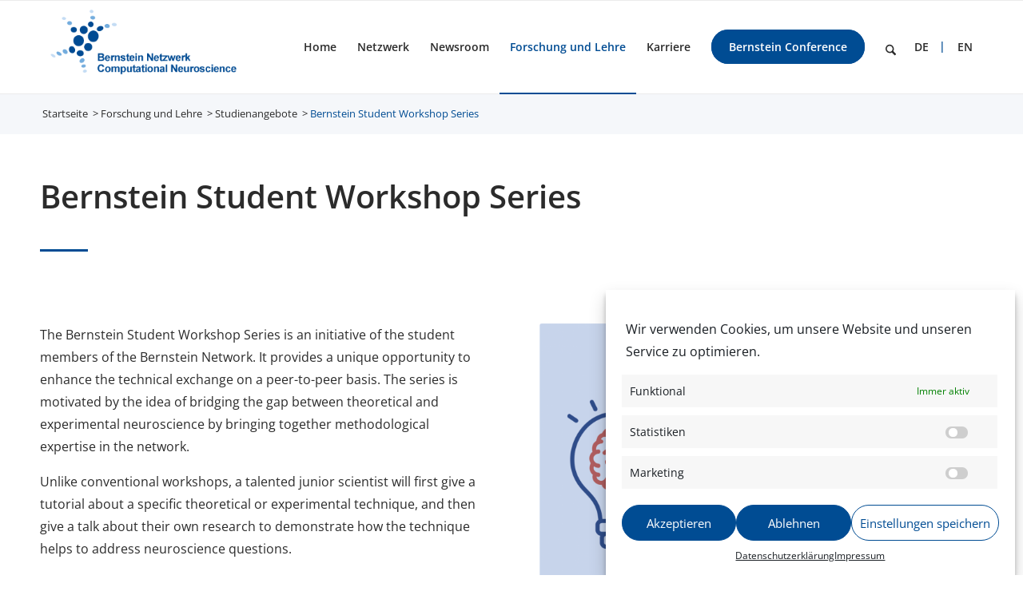

--- FILE ---
content_type: text/html; charset=UTF-8
request_url: https://bernstein-network.de/forschung-und-lehre/studienangebote/sws/
body_size: 27670
content:
<!DOCTYPE html>
<html lang="de-DE-formal" class="html_stretched responsive av-preloader-disabled  html_header_top html_logo_left html_main_nav_header html_menu_right html_large html_header_sticky html_header_shrinking html_mobile_menu_tablet html_header_searchicon html_content_align_center html_header_unstick_top_disabled html_header_stretch_disabled html_av-submenu-hidden html_av-submenu-display-click html_av-overlay-side html_av-overlay-side-minimal html_av-submenu-clone html_entry_id_13166 av-cookies-no-cookie-consent av-no-preview av-default-lightbox html_text_menu_active av-mobile-menu-switch-default">
<head>
<meta charset="UTF-8" />


<!-- mobile setting -->
<meta name="viewport" content="width=device-width, initial-scale=1">

<!-- Scripts/CSS and wp_head hook -->
<meta name='robots' content='index, follow, max-image-preview:large, max-snippet:-1, max-video-preview:-1' />
	<style>img:is([sizes="auto" i], [sizes^="auto," i]) { contain-intrinsic-size: 3000px 1500px }</style>
	
	<!-- This site is optimized with the Yoast SEO plugin v25.9 - https://yoast.com/wordpress/plugins/seo/ -->
	<title>Bernstein Student Workshop Series &#8211; Bernstein Netzwerk Computational Neuroscience</title>
	<link rel="canonical" href="https://bernstein-network.de/forschung-und-lehre/studienangebote/sws/" />
	<meta property="og:locale" content="de_DE" />
	<meta property="og:type" content="article" />
	<meta property="og:title" content="Bernstein Student Workshop Series &#8211; Bernstein Netzwerk Computational Neuroscience" />
	<meta property="og:url" content="https://bernstein-network.de/forschung-und-lehre/studienangebote/sws/" />
	<meta property="og:site_name" content="Bernstein Netzwerk Computational Neuroscience" />
	<meta property="article:modified_time" content="2023-11-17T11:58:46+00:00" />
	<meta name="twitter:card" content="summary_large_image" />
	<meta name="twitter:label1" content="Geschätzte Lesezeit" />
	<meta name="twitter:data1" content="8 Minuten" />
	<script type="application/ld+json" class="yoast-schema-graph">{"@context":"https://schema.org","@graph":[{"@type":"WebPage","@id":"https://bernstein-network.de/forschung-und-lehre/studienangebote/sws/","url":"https://bernstein-network.de/forschung-und-lehre/studienangebote/sws/","name":"Bernstein Student Workshop Series &#8211; Bernstein Netzwerk Computational Neuroscience","isPartOf":{"@id":"https://bernstein-network.de/#website"},"datePublished":"2021-10-12T12:35:00+00:00","dateModified":"2023-11-17T11:58:46+00:00","breadcrumb":{"@id":"https://bernstein-network.de/forschung-und-lehre/studienangebote/sws/#breadcrumb"},"inLanguage":"de","potentialAction":[{"@type":"ReadAction","target":["https://bernstein-network.de/forschung-und-lehre/studienangebote/sws/"]}]},{"@type":"BreadcrumbList","@id":"https://bernstein-network.de/forschung-und-lehre/studienangebote/sws/#breadcrumb","itemListElement":[{"@type":"ListItem","position":1,"name":"Home","item":"https://bernstein-network.de/home/"},{"@type":"ListItem","position":2,"name":"Forschung und Lehre","item":"https://bernstein-network.de/forschung-und-lehre/"},{"@type":"ListItem","position":3,"name":"Studienangebote","item":"https://bernstein-network.de/forschung-und-lehre/studienangebote/"},{"@type":"ListItem","position":4,"name":"Bernstein Student Workshop Series"}]},{"@type":"WebSite","@id":"https://bernstein-network.de/#website","url":"https://bernstein-network.de/","name":"Bernstein Netzwerk Computational Neuroscience","description":"","potentialAction":[{"@type":"SearchAction","target":{"@type":"EntryPoint","urlTemplate":"https://bernstein-network.de/?s={search_term_string}"},"query-input":{"@type":"PropertyValueSpecification","valueRequired":true,"valueName":"search_term_string"}}],"inLanguage":"de"}]}</script>
	<!-- / Yoast SEO plugin. -->


<link rel="alternate" type="application/rss+xml" title="Bernstein Netzwerk Computational Neuroscience &raquo; Feed" href="https://bernstein-network.de/feed/" />
<link rel="alternate" type="application/rss+xml" title="Bernstein Netzwerk Computational Neuroscience &raquo; Kommentar-Feed" href="https://bernstein-network.de/comments/feed/" />
<script type="text/javascript">
/* <![CDATA[ */
window._wpemojiSettings = {"baseUrl":"https:\/\/s.w.org\/images\/core\/emoji\/16.0.1\/72x72\/","ext":".png","svgUrl":"https:\/\/s.w.org\/images\/core\/emoji\/16.0.1\/svg\/","svgExt":".svg","source":{"concatemoji":"https:\/\/bernstein-network.de\/wp-includes\/js\/wp-emoji-release.min.js?ver=6.8.3&v=20251210"}};
/*! This file is auto-generated */
!function(s,n){var o,i,e;function c(e){try{var t={supportTests:e,timestamp:(new Date).valueOf()};sessionStorage.setItem(o,JSON.stringify(t))}catch(e){}}function p(e,t,n){e.clearRect(0,0,e.canvas.width,e.canvas.height),e.fillText(t,0,0);var t=new Uint32Array(e.getImageData(0,0,e.canvas.width,e.canvas.height).data),a=(e.clearRect(0,0,e.canvas.width,e.canvas.height),e.fillText(n,0,0),new Uint32Array(e.getImageData(0,0,e.canvas.width,e.canvas.height).data));return t.every(function(e,t){return e===a[t]})}function u(e,t){e.clearRect(0,0,e.canvas.width,e.canvas.height),e.fillText(t,0,0);for(var n=e.getImageData(16,16,1,1),a=0;a<n.data.length;a++)if(0!==n.data[a])return!1;return!0}function f(e,t,n,a){switch(t){case"flag":return n(e,"\ud83c\udff3\ufe0f\u200d\u26a7\ufe0f","\ud83c\udff3\ufe0f\u200b\u26a7\ufe0f")?!1:!n(e,"\ud83c\udde8\ud83c\uddf6","\ud83c\udde8\u200b\ud83c\uddf6")&&!n(e,"\ud83c\udff4\udb40\udc67\udb40\udc62\udb40\udc65\udb40\udc6e\udb40\udc67\udb40\udc7f","\ud83c\udff4\u200b\udb40\udc67\u200b\udb40\udc62\u200b\udb40\udc65\u200b\udb40\udc6e\u200b\udb40\udc67\u200b\udb40\udc7f");case"emoji":return!a(e,"\ud83e\udedf")}return!1}function g(e,t,n,a){var r="undefined"!=typeof WorkerGlobalScope&&self instanceof WorkerGlobalScope?new OffscreenCanvas(300,150):s.createElement("canvas"),o=r.getContext("2d",{willReadFrequently:!0}),i=(o.textBaseline="top",o.font="600 32px Arial",{});return e.forEach(function(e){i[e]=t(o,e,n,a)}),i}function t(e){var t=s.createElement("script");t.src=e,t.defer=!0,s.head.appendChild(t)}"undefined"!=typeof Promise&&(o="wpEmojiSettingsSupports",i=["flag","emoji"],n.supports={everything:!0,everythingExceptFlag:!0},e=new Promise(function(e){s.addEventListener("DOMContentLoaded",e,{once:!0})}),new Promise(function(t){var n=function(){try{var e=JSON.parse(sessionStorage.getItem(o));if("object"==typeof e&&"number"==typeof e.timestamp&&(new Date).valueOf()<e.timestamp+604800&&"object"==typeof e.supportTests)return e.supportTests}catch(e){}return null}();if(!n){if("undefined"!=typeof Worker&&"undefined"!=typeof OffscreenCanvas&&"undefined"!=typeof URL&&URL.createObjectURL&&"undefined"!=typeof Blob)try{var e="postMessage("+g.toString()+"("+[JSON.stringify(i),f.toString(),p.toString(),u.toString()].join(",")+"));",a=new Blob([e],{type:"text/javascript"}),r=new Worker(URL.createObjectURL(a),{name:"wpTestEmojiSupports"});return void(r.onmessage=function(e){c(n=e.data),r.terminate(),t(n)})}catch(e){}c(n=g(i,f,p,u))}t(n)}).then(function(e){for(var t in e)n.supports[t]=e[t],n.supports.everything=n.supports.everything&&n.supports[t],"flag"!==t&&(n.supports.everythingExceptFlag=n.supports.everythingExceptFlag&&n.supports[t]);n.supports.everythingExceptFlag=n.supports.everythingExceptFlag&&!n.supports.flag,n.DOMReady=!1,n.readyCallback=function(){n.DOMReady=!0}}).then(function(){return e}).then(function(){var e;n.supports.everything||(n.readyCallback(),(e=n.source||{}).concatemoji?t(e.concatemoji):e.wpemoji&&e.twemoji&&(t(e.twemoji),t(e.wpemoji)))}))}((window,document),window._wpemojiSettings);
/* ]]> */
</script>
<link rel='stylesheet' id='avia-grid-css' href='https://bernstein-network.de/wp-content/themes/enfold/css/grid.css?ver=7.1.2&#038;v=20251210' type='text/css' media='all' />
<link rel='stylesheet' id='avia-base-css' href='https://bernstein-network.de/wp-content/themes/enfold/css/base.css?ver=7.1.2&#038;v=20251210' type='text/css' media='all' />
<link rel='stylesheet' id='avia-layout-css' href='https://bernstein-network.de/wp-content/themes/enfold/css/layout.css?ver=7.1.2&#038;v=20251210' type='text/css' media='all' />
<link rel='stylesheet' id='avia-module-blog-css' href='https://bernstein-network.de/wp-content/themes/enfold/config-templatebuilder/avia-shortcodes/blog/blog.css?ver=7.1.2&#038;v=20251210' type='text/css' media='all' />
<link rel='stylesheet' id='avia-module-postslider-css' href='https://bernstein-network.de/wp-content/themes/enfold/config-templatebuilder/avia-shortcodes/postslider/postslider.css?ver=7.1.2&#038;v=20251210' type='text/css' media='all' />
<link rel='stylesheet' id='avia-module-button-css' href='https://bernstein-network.de/wp-content/themes/enfold/config-templatebuilder/avia-shortcodes/buttons/buttons.css?ver=7.1.2&#038;v=20251210' type='text/css' media='all' />
<link rel='stylesheet' id='avia-module-buttonrow-css' href='https://bernstein-network.de/wp-content/themes/enfold/config-templatebuilder/avia-shortcodes/buttonrow/buttonrow.css?ver=7.1.2&#038;v=20251210' type='text/css' media='all' />
<link rel='stylesheet' id='avia-module-comments-css' href='https://bernstein-network.de/wp-content/themes/enfold/config-templatebuilder/avia-shortcodes/comments/comments.css?ver=7.1.2&#038;v=20251210' type='text/css' media='all' />
<link rel='stylesheet' id='avia-module-slideshow-css' href='https://bernstein-network.de/wp-content/themes/enfold/config-templatebuilder/avia-shortcodes/slideshow/slideshow.css?ver=7.1.2&#038;v=20251210' type='text/css' media='all' />
<link rel='stylesheet' id='avia-module-gallery-css' href='https://bernstein-network.de/wp-content/themes/enfold/config-templatebuilder/avia-shortcodes/gallery/gallery.css?ver=7.1.2&#038;v=20251210' type='text/css' media='all' />
<link rel='stylesheet' id='avia-module-gallery-hor-css' href='https://bernstein-network.de/wp-content/themes/enfold/config-templatebuilder/avia-shortcodes/gallery_horizontal/gallery_horizontal.css?ver=7.1.2&#038;v=20251210' type='text/css' media='all' />
<link rel='stylesheet' id='avia-module-gridrow-css' href='https://bernstein-network.de/wp-content/themes/enfold/config-templatebuilder/avia-shortcodes/grid_row/grid_row.css?ver=7.1.2&#038;v=20251210' type='text/css' media='all' />
<link rel='stylesheet' id='avia-module-heading-css' href='https://bernstein-network.de/wp-content/themes/enfold/config-templatebuilder/avia-shortcodes/heading/heading.css?ver=7.1.2&#038;v=20251210' type='text/css' media='all' />
<link rel='stylesheet' id='avia-module-hr-css' href='https://bernstein-network.de/wp-content/themes/enfold/config-templatebuilder/avia-shortcodes/hr/hr.css?ver=7.1.2&#038;v=20251210' type='text/css' media='all' />
<link rel='stylesheet' id='avia-module-icon-css' href='https://bernstein-network.de/wp-content/themes/enfold/config-templatebuilder/avia-shortcodes/icon/icon.css?ver=7.1.2&#038;v=20251210' type='text/css' media='all' />
<link rel='stylesheet' id='avia-module-iconbox-css' href='https://bernstein-network.de/wp-content/themes/enfold/config-templatebuilder/avia-shortcodes/iconbox/iconbox.css?ver=7.1.2&#038;v=20251210' type='text/css' media='all' />
<link rel='stylesheet' id='avia-module-iconlist-css' href='https://bernstein-network.de/wp-content/themes/enfold/config-templatebuilder/avia-shortcodes/iconlist/iconlist.css?ver=7.1.2&#038;v=20251210' type='text/css' media='all' />
<link rel='stylesheet' id='avia-module-image-css' href='https://bernstein-network.de/wp-content/themes/enfold/config-templatebuilder/avia-shortcodes/image/image.css?ver=7.1.2&#038;v=20251210' type='text/css' media='all' />
<link rel='stylesheet' id='avia-module-menu-css' href='https://bernstein-network.de/wp-content/themes/enfold/config-templatebuilder/avia-shortcodes/menu/menu.css?ver=7.1.2&#038;v=20251210' type='text/css' media='all' />
<link rel='stylesheet' id='avia-module-slideshow-ls-css' href='https://bernstein-network.de/wp-content/themes/enfold/config-templatebuilder/avia-shortcodes/slideshow_layerslider/slideshow_layerslider.css?ver=7.1.2&#038;v=20251210' type='text/css' media='all' />
<link rel='stylesheet' id='avia-module-social-css' href='https://bernstein-network.de/wp-content/themes/enfold/config-templatebuilder/avia-shortcodes/social_share/social_share.css?ver=7.1.2&#038;v=20251210' type='text/css' media='all' />
<link rel='stylesheet' id='avia-module-tabsection-css' href='https://bernstein-network.de/wp-content/themes/enfold/config-templatebuilder/avia-shortcodes/tab_section/tab_section.css?ver=7.1.2&#038;v=20251210' type='text/css' media='all' />
<link rel='stylesheet' id='avia-module-table-css' href='https://bernstein-network.de/wp-content/themes/enfold/config-templatebuilder/avia-shortcodes/table/table.css?ver=7.1.2&#038;v=20251210' type='text/css' media='all' />
<link rel='stylesheet' id='avia-module-tabs-css' href='https://bernstein-network.de/wp-content/themes/enfold/config-templatebuilder/avia-shortcodes/tabs/tabs.css?ver=7.1.2&#038;v=20251210' type='text/css' media='all' />
<link rel='stylesheet' id='avia-module-team-css' href='https://bernstein-network.de/wp-content/themes/enfold/config-templatebuilder/avia-shortcodes/team/team.css?ver=7.1.2&#038;v=20251210' type='text/css' media='all' />
<link rel='stylesheet' id='avia-module-toggles-css' href='https://bernstein-network.de/wp-content/themes/enfold/config-templatebuilder/avia-shortcodes/toggles/toggles.css?ver=7.1.2&#038;v=20251210' type='text/css' media='all' />
<link rel='stylesheet' id='avia-module-video-css' href='https://bernstein-network.de/wp-content/themes/enfold/config-templatebuilder/avia-shortcodes/video/video.css?ver=7.1.2&#038;v=20251210' type='text/css' media='all' />
<link rel='stylesheet' id='toolset_bootstrap_4-css' href='https://bernstein-network.de/wp-content/plugins/types/vendor/toolset/toolset-common/res/lib/bootstrap4/css/bootstrap.min.css?ver=4.5.3&#038;v=20251210' type='text/css' media='screen' />
<style id='wp-emoji-styles-inline-css' type='text/css'>

	img.wp-smiley, img.emoji {
		display: inline !important;
		border: none !important;
		box-shadow: none !important;
		height: 1em !important;
		width: 1em !important;
		margin: 0 0.07em !important;
		vertical-align: -0.1em !important;
		background: none !important;
		padding: 0 !important;
	}
</style>
<link rel='stylesheet' id='wp-block-library-css' href='https://bernstein-network.de/wp-includes/css/dist/block-library/style.min.css?ver=6.8.3&#038;v=20251210' type='text/css' media='all' />
<link rel='stylesheet' id='mediaelement-css' href='https://bernstein-network.de/wp-includes/js/mediaelement/mediaelementplayer-legacy.min.css?ver=4.2.17&#038;v=20251210' type='text/css' media='all' />
<link rel='stylesheet' id='wp-mediaelement-css' href='https://bernstein-network.de/wp-includes/js/mediaelement/wp-mediaelement.min.css?ver=6.8.3&#038;v=20251210' type='text/css' media='all' />
<link rel='stylesheet' id='view_editor_gutenberg_frontend_assets-css' href='https://bernstein-network.de/wp-content/plugins/wp-views/public/css/views-frontend.css?ver=3.6.20&#038;v=20251210' type='text/css' media='all' />
<style id='view_editor_gutenberg_frontend_assets-inline-css' type='text/css'>
.wpv-sort-list-dropdown.wpv-sort-list-dropdown-style-default > span.wpv-sort-list,.wpv-sort-list-dropdown.wpv-sort-list-dropdown-style-default .wpv-sort-list-item {border-color: #cdcdcd;}.wpv-sort-list-dropdown.wpv-sort-list-dropdown-style-default .wpv-sort-list-item a {color: #444;background-color: #fff;}.wpv-sort-list-dropdown.wpv-sort-list-dropdown-style-default a:hover,.wpv-sort-list-dropdown.wpv-sort-list-dropdown-style-default a:focus {color: #000;background-color: #eee;}.wpv-sort-list-dropdown.wpv-sort-list-dropdown-style-default .wpv-sort-list-item.wpv-sort-list-current a {color: #000;background-color: #eee;}
.wpv-sort-list-dropdown.wpv-sort-list-dropdown-style-default > span.wpv-sort-list,.wpv-sort-list-dropdown.wpv-sort-list-dropdown-style-default .wpv-sort-list-item {border-color: #cdcdcd;}.wpv-sort-list-dropdown.wpv-sort-list-dropdown-style-default .wpv-sort-list-item a {color: #444;background-color: #fff;}.wpv-sort-list-dropdown.wpv-sort-list-dropdown-style-default a:hover,.wpv-sort-list-dropdown.wpv-sort-list-dropdown-style-default a:focus {color: #000;background-color: #eee;}.wpv-sort-list-dropdown.wpv-sort-list-dropdown-style-default .wpv-sort-list-item.wpv-sort-list-current a {color: #000;background-color: #eee;}.wpv-sort-list-dropdown.wpv-sort-list-dropdown-style-grey > span.wpv-sort-list,.wpv-sort-list-dropdown.wpv-sort-list-dropdown-style-grey .wpv-sort-list-item {border-color: #cdcdcd;}.wpv-sort-list-dropdown.wpv-sort-list-dropdown-style-grey .wpv-sort-list-item a {color: #444;background-color: #eeeeee;}.wpv-sort-list-dropdown.wpv-sort-list-dropdown-style-grey a:hover,.wpv-sort-list-dropdown.wpv-sort-list-dropdown-style-grey a:focus {color: #000;background-color: #e5e5e5;}.wpv-sort-list-dropdown.wpv-sort-list-dropdown-style-grey .wpv-sort-list-item.wpv-sort-list-current a {color: #000;background-color: #e5e5e5;}
.wpv-sort-list-dropdown.wpv-sort-list-dropdown-style-default > span.wpv-sort-list,.wpv-sort-list-dropdown.wpv-sort-list-dropdown-style-default .wpv-sort-list-item {border-color: #cdcdcd;}.wpv-sort-list-dropdown.wpv-sort-list-dropdown-style-default .wpv-sort-list-item a {color: #444;background-color: #fff;}.wpv-sort-list-dropdown.wpv-sort-list-dropdown-style-default a:hover,.wpv-sort-list-dropdown.wpv-sort-list-dropdown-style-default a:focus {color: #000;background-color: #eee;}.wpv-sort-list-dropdown.wpv-sort-list-dropdown-style-default .wpv-sort-list-item.wpv-sort-list-current a {color: #000;background-color: #eee;}.wpv-sort-list-dropdown.wpv-sort-list-dropdown-style-grey > span.wpv-sort-list,.wpv-sort-list-dropdown.wpv-sort-list-dropdown-style-grey .wpv-sort-list-item {border-color: #cdcdcd;}.wpv-sort-list-dropdown.wpv-sort-list-dropdown-style-grey .wpv-sort-list-item a {color: #444;background-color: #eeeeee;}.wpv-sort-list-dropdown.wpv-sort-list-dropdown-style-grey a:hover,.wpv-sort-list-dropdown.wpv-sort-list-dropdown-style-grey a:focus {color: #000;background-color: #e5e5e5;}.wpv-sort-list-dropdown.wpv-sort-list-dropdown-style-grey .wpv-sort-list-item.wpv-sort-list-current a {color: #000;background-color: #e5e5e5;}.wpv-sort-list-dropdown.wpv-sort-list-dropdown-style-blue > span.wpv-sort-list,.wpv-sort-list-dropdown.wpv-sort-list-dropdown-style-blue .wpv-sort-list-item {border-color: #0099cc;}.wpv-sort-list-dropdown.wpv-sort-list-dropdown-style-blue .wpv-sort-list-item a {color: #444;background-color: #cbddeb;}.wpv-sort-list-dropdown.wpv-sort-list-dropdown-style-blue a:hover,.wpv-sort-list-dropdown.wpv-sort-list-dropdown-style-blue a:focus {color: #000;background-color: #95bedd;}.wpv-sort-list-dropdown.wpv-sort-list-dropdown-style-blue .wpv-sort-list-item.wpv-sort-list-current a {color: #000;background-color: #95bedd;}
</style>
<style id='global-styles-inline-css' type='text/css'>
:root{--wp--preset--aspect-ratio--square: 1;--wp--preset--aspect-ratio--4-3: 4/3;--wp--preset--aspect-ratio--3-4: 3/4;--wp--preset--aspect-ratio--3-2: 3/2;--wp--preset--aspect-ratio--2-3: 2/3;--wp--preset--aspect-ratio--16-9: 16/9;--wp--preset--aspect-ratio--9-16: 9/16;--wp--preset--color--black: #000000;--wp--preset--color--cyan-bluish-gray: #abb8c3;--wp--preset--color--white: #ffffff;--wp--preset--color--pale-pink: #f78da7;--wp--preset--color--vivid-red: #cf2e2e;--wp--preset--color--luminous-vivid-orange: #ff6900;--wp--preset--color--luminous-vivid-amber: #fcb900;--wp--preset--color--light-green-cyan: #7bdcb5;--wp--preset--color--vivid-green-cyan: #00d084;--wp--preset--color--pale-cyan-blue: #8ed1fc;--wp--preset--color--vivid-cyan-blue: #0693e3;--wp--preset--color--vivid-purple: #9b51e0;--wp--preset--color--metallic-red: #b02b2c;--wp--preset--color--maximum-yellow-red: #edae44;--wp--preset--color--yellow-sun: #eeee22;--wp--preset--color--palm-leaf: #83a846;--wp--preset--color--aero: #7bb0e7;--wp--preset--color--old-lavender: #745f7e;--wp--preset--color--steel-teal: #5f8789;--wp--preset--color--raspberry-pink: #d65799;--wp--preset--color--medium-turquoise: #4ecac2;--wp--preset--gradient--vivid-cyan-blue-to-vivid-purple: linear-gradient(135deg,rgba(6,147,227,1) 0%,rgb(155,81,224) 100%);--wp--preset--gradient--light-green-cyan-to-vivid-green-cyan: linear-gradient(135deg,rgb(122,220,180) 0%,rgb(0,208,130) 100%);--wp--preset--gradient--luminous-vivid-amber-to-luminous-vivid-orange: linear-gradient(135deg,rgba(252,185,0,1) 0%,rgba(255,105,0,1) 100%);--wp--preset--gradient--luminous-vivid-orange-to-vivid-red: linear-gradient(135deg,rgba(255,105,0,1) 0%,rgb(207,46,46) 100%);--wp--preset--gradient--very-light-gray-to-cyan-bluish-gray: linear-gradient(135deg,rgb(238,238,238) 0%,rgb(169,184,195) 100%);--wp--preset--gradient--cool-to-warm-spectrum: linear-gradient(135deg,rgb(74,234,220) 0%,rgb(151,120,209) 20%,rgb(207,42,186) 40%,rgb(238,44,130) 60%,rgb(251,105,98) 80%,rgb(254,248,76) 100%);--wp--preset--gradient--blush-light-purple: linear-gradient(135deg,rgb(255,206,236) 0%,rgb(152,150,240) 100%);--wp--preset--gradient--blush-bordeaux: linear-gradient(135deg,rgb(254,205,165) 0%,rgb(254,45,45) 50%,rgb(107,0,62) 100%);--wp--preset--gradient--luminous-dusk: linear-gradient(135deg,rgb(255,203,112) 0%,rgb(199,81,192) 50%,rgb(65,88,208) 100%);--wp--preset--gradient--pale-ocean: linear-gradient(135deg,rgb(255,245,203) 0%,rgb(182,227,212) 50%,rgb(51,167,181) 100%);--wp--preset--gradient--electric-grass: linear-gradient(135deg,rgb(202,248,128) 0%,rgb(113,206,126) 100%);--wp--preset--gradient--midnight: linear-gradient(135deg,rgb(2,3,129) 0%,rgb(40,116,252) 100%);--wp--preset--font-size--small: 1rem;--wp--preset--font-size--medium: 1.125rem;--wp--preset--font-size--large: 1.75rem;--wp--preset--font-size--x-large: clamp(1.75rem, 3vw, 2.25rem);--wp--preset--spacing--20: 0.44rem;--wp--preset--spacing--30: 0.67rem;--wp--preset--spacing--40: 1rem;--wp--preset--spacing--50: 1.5rem;--wp--preset--spacing--60: 2.25rem;--wp--preset--spacing--70: 3.38rem;--wp--preset--spacing--80: 5.06rem;--wp--preset--shadow--natural: 6px 6px 9px rgba(0, 0, 0, 0.2);--wp--preset--shadow--deep: 12px 12px 50px rgba(0, 0, 0, 0.4);--wp--preset--shadow--sharp: 6px 6px 0px rgba(0, 0, 0, 0.2);--wp--preset--shadow--outlined: 6px 6px 0px -3px rgba(255, 255, 255, 1), 6px 6px rgba(0, 0, 0, 1);--wp--preset--shadow--crisp: 6px 6px 0px rgba(0, 0, 0, 1);}:root { --wp--style--global--content-size: 800px;--wp--style--global--wide-size: 1130px; }:where(body) { margin: 0; }.wp-site-blocks > .alignleft { float: left; margin-right: 2em; }.wp-site-blocks > .alignright { float: right; margin-left: 2em; }.wp-site-blocks > .aligncenter { justify-content: center; margin-left: auto; margin-right: auto; }:where(.is-layout-flex){gap: 0.5em;}:where(.is-layout-grid){gap: 0.5em;}.is-layout-flow > .alignleft{float: left;margin-inline-start: 0;margin-inline-end: 2em;}.is-layout-flow > .alignright{float: right;margin-inline-start: 2em;margin-inline-end: 0;}.is-layout-flow > .aligncenter{margin-left: auto !important;margin-right: auto !important;}.is-layout-constrained > .alignleft{float: left;margin-inline-start: 0;margin-inline-end: 2em;}.is-layout-constrained > .alignright{float: right;margin-inline-start: 2em;margin-inline-end: 0;}.is-layout-constrained > .aligncenter{margin-left: auto !important;margin-right: auto !important;}.is-layout-constrained > :where(:not(.alignleft):not(.alignright):not(.alignfull)){max-width: var(--wp--style--global--content-size);margin-left: auto !important;margin-right: auto !important;}.is-layout-constrained > .alignwide{max-width: var(--wp--style--global--wide-size);}body .is-layout-flex{display: flex;}.is-layout-flex{flex-wrap: wrap;align-items: center;}.is-layout-flex > :is(*, div){margin: 0;}body .is-layout-grid{display: grid;}.is-layout-grid > :is(*, div){margin: 0;}body{padding-top: 0px;padding-right: 0px;padding-bottom: 0px;padding-left: 0px;}a:where(:not(.wp-element-button)){text-decoration: underline;}:root :where(.wp-element-button, .wp-block-button__link){background-color: #32373c;border-width: 0;color: #fff;font-family: inherit;font-size: inherit;line-height: inherit;padding: calc(0.667em + 2px) calc(1.333em + 2px);text-decoration: none;}.has-black-color{color: var(--wp--preset--color--black) !important;}.has-cyan-bluish-gray-color{color: var(--wp--preset--color--cyan-bluish-gray) !important;}.has-white-color{color: var(--wp--preset--color--white) !important;}.has-pale-pink-color{color: var(--wp--preset--color--pale-pink) !important;}.has-vivid-red-color{color: var(--wp--preset--color--vivid-red) !important;}.has-luminous-vivid-orange-color{color: var(--wp--preset--color--luminous-vivid-orange) !important;}.has-luminous-vivid-amber-color{color: var(--wp--preset--color--luminous-vivid-amber) !important;}.has-light-green-cyan-color{color: var(--wp--preset--color--light-green-cyan) !important;}.has-vivid-green-cyan-color{color: var(--wp--preset--color--vivid-green-cyan) !important;}.has-pale-cyan-blue-color{color: var(--wp--preset--color--pale-cyan-blue) !important;}.has-vivid-cyan-blue-color{color: var(--wp--preset--color--vivid-cyan-blue) !important;}.has-vivid-purple-color{color: var(--wp--preset--color--vivid-purple) !important;}.has-metallic-red-color{color: var(--wp--preset--color--metallic-red) !important;}.has-maximum-yellow-red-color{color: var(--wp--preset--color--maximum-yellow-red) !important;}.has-yellow-sun-color{color: var(--wp--preset--color--yellow-sun) !important;}.has-palm-leaf-color{color: var(--wp--preset--color--palm-leaf) !important;}.has-aero-color{color: var(--wp--preset--color--aero) !important;}.has-old-lavender-color{color: var(--wp--preset--color--old-lavender) !important;}.has-steel-teal-color{color: var(--wp--preset--color--steel-teal) !important;}.has-raspberry-pink-color{color: var(--wp--preset--color--raspberry-pink) !important;}.has-medium-turquoise-color{color: var(--wp--preset--color--medium-turquoise) !important;}.has-black-background-color{background-color: var(--wp--preset--color--black) !important;}.has-cyan-bluish-gray-background-color{background-color: var(--wp--preset--color--cyan-bluish-gray) !important;}.has-white-background-color{background-color: var(--wp--preset--color--white) !important;}.has-pale-pink-background-color{background-color: var(--wp--preset--color--pale-pink) !important;}.has-vivid-red-background-color{background-color: var(--wp--preset--color--vivid-red) !important;}.has-luminous-vivid-orange-background-color{background-color: var(--wp--preset--color--luminous-vivid-orange) !important;}.has-luminous-vivid-amber-background-color{background-color: var(--wp--preset--color--luminous-vivid-amber) !important;}.has-light-green-cyan-background-color{background-color: var(--wp--preset--color--light-green-cyan) !important;}.has-vivid-green-cyan-background-color{background-color: var(--wp--preset--color--vivid-green-cyan) !important;}.has-pale-cyan-blue-background-color{background-color: var(--wp--preset--color--pale-cyan-blue) !important;}.has-vivid-cyan-blue-background-color{background-color: var(--wp--preset--color--vivid-cyan-blue) !important;}.has-vivid-purple-background-color{background-color: var(--wp--preset--color--vivid-purple) !important;}.has-metallic-red-background-color{background-color: var(--wp--preset--color--metallic-red) !important;}.has-maximum-yellow-red-background-color{background-color: var(--wp--preset--color--maximum-yellow-red) !important;}.has-yellow-sun-background-color{background-color: var(--wp--preset--color--yellow-sun) !important;}.has-palm-leaf-background-color{background-color: var(--wp--preset--color--palm-leaf) !important;}.has-aero-background-color{background-color: var(--wp--preset--color--aero) !important;}.has-old-lavender-background-color{background-color: var(--wp--preset--color--old-lavender) !important;}.has-steel-teal-background-color{background-color: var(--wp--preset--color--steel-teal) !important;}.has-raspberry-pink-background-color{background-color: var(--wp--preset--color--raspberry-pink) !important;}.has-medium-turquoise-background-color{background-color: var(--wp--preset--color--medium-turquoise) !important;}.has-black-border-color{border-color: var(--wp--preset--color--black) !important;}.has-cyan-bluish-gray-border-color{border-color: var(--wp--preset--color--cyan-bluish-gray) !important;}.has-white-border-color{border-color: var(--wp--preset--color--white) !important;}.has-pale-pink-border-color{border-color: var(--wp--preset--color--pale-pink) !important;}.has-vivid-red-border-color{border-color: var(--wp--preset--color--vivid-red) !important;}.has-luminous-vivid-orange-border-color{border-color: var(--wp--preset--color--luminous-vivid-orange) !important;}.has-luminous-vivid-amber-border-color{border-color: var(--wp--preset--color--luminous-vivid-amber) !important;}.has-light-green-cyan-border-color{border-color: var(--wp--preset--color--light-green-cyan) !important;}.has-vivid-green-cyan-border-color{border-color: var(--wp--preset--color--vivid-green-cyan) !important;}.has-pale-cyan-blue-border-color{border-color: var(--wp--preset--color--pale-cyan-blue) !important;}.has-vivid-cyan-blue-border-color{border-color: var(--wp--preset--color--vivid-cyan-blue) !important;}.has-vivid-purple-border-color{border-color: var(--wp--preset--color--vivid-purple) !important;}.has-metallic-red-border-color{border-color: var(--wp--preset--color--metallic-red) !important;}.has-maximum-yellow-red-border-color{border-color: var(--wp--preset--color--maximum-yellow-red) !important;}.has-yellow-sun-border-color{border-color: var(--wp--preset--color--yellow-sun) !important;}.has-palm-leaf-border-color{border-color: var(--wp--preset--color--palm-leaf) !important;}.has-aero-border-color{border-color: var(--wp--preset--color--aero) !important;}.has-old-lavender-border-color{border-color: var(--wp--preset--color--old-lavender) !important;}.has-steel-teal-border-color{border-color: var(--wp--preset--color--steel-teal) !important;}.has-raspberry-pink-border-color{border-color: var(--wp--preset--color--raspberry-pink) !important;}.has-medium-turquoise-border-color{border-color: var(--wp--preset--color--medium-turquoise) !important;}.has-vivid-cyan-blue-to-vivid-purple-gradient-background{background: var(--wp--preset--gradient--vivid-cyan-blue-to-vivid-purple) !important;}.has-light-green-cyan-to-vivid-green-cyan-gradient-background{background: var(--wp--preset--gradient--light-green-cyan-to-vivid-green-cyan) !important;}.has-luminous-vivid-amber-to-luminous-vivid-orange-gradient-background{background: var(--wp--preset--gradient--luminous-vivid-amber-to-luminous-vivid-orange) !important;}.has-luminous-vivid-orange-to-vivid-red-gradient-background{background: var(--wp--preset--gradient--luminous-vivid-orange-to-vivid-red) !important;}.has-very-light-gray-to-cyan-bluish-gray-gradient-background{background: var(--wp--preset--gradient--very-light-gray-to-cyan-bluish-gray) !important;}.has-cool-to-warm-spectrum-gradient-background{background: var(--wp--preset--gradient--cool-to-warm-spectrum) !important;}.has-blush-light-purple-gradient-background{background: var(--wp--preset--gradient--blush-light-purple) !important;}.has-blush-bordeaux-gradient-background{background: var(--wp--preset--gradient--blush-bordeaux) !important;}.has-luminous-dusk-gradient-background{background: var(--wp--preset--gradient--luminous-dusk) !important;}.has-pale-ocean-gradient-background{background: var(--wp--preset--gradient--pale-ocean) !important;}.has-electric-grass-gradient-background{background: var(--wp--preset--gradient--electric-grass) !important;}.has-midnight-gradient-background{background: var(--wp--preset--gradient--midnight) !important;}.has-small-font-size{font-size: var(--wp--preset--font-size--small) !important;}.has-medium-font-size{font-size: var(--wp--preset--font-size--medium) !important;}.has-large-font-size{font-size: var(--wp--preset--font-size--large) !important;}.has-x-large-font-size{font-size: var(--wp--preset--font-size--x-large) !important;}
:where(.wp-block-post-template.is-layout-flex){gap: 1.25em;}:where(.wp-block-post-template.is-layout-grid){gap: 1.25em;}
:where(.wp-block-columns.is-layout-flex){gap: 2em;}:where(.wp-block-columns.is-layout-grid){gap: 2em;}
:root :where(.wp-block-pullquote){font-size: 1.5em;line-height: 1.6;}
</style>
<link rel='stylesheet' id='wpml-legacy-dropdown-0-css' href='https://bernstein-network.de/wp-content/plugins/sitepress-multilingual-cms/templates/language-switchers/legacy-dropdown/style.min.css?ver=1&#038;v=20251210' type='text/css' media='all' />
<style id='wpml-legacy-dropdown-0-inline-css' type='text/css'>
.wpml-ls-statics-shortcode_actions, .wpml-ls-statics-shortcode_actions .wpml-ls-sub-menu, .wpml-ls-statics-shortcode_actions a {border-color:#EEEEEE;}.wpml-ls-statics-shortcode_actions a, .wpml-ls-statics-shortcode_actions .wpml-ls-sub-menu a, .wpml-ls-statics-shortcode_actions .wpml-ls-sub-menu a:link, .wpml-ls-statics-shortcode_actions li:not(.wpml-ls-current-language) .wpml-ls-link, .wpml-ls-statics-shortcode_actions li:not(.wpml-ls-current-language) .wpml-ls-link:link {color:#444444;background-color:#ffffff;}.wpml-ls-statics-shortcode_actions .wpml-ls-sub-menu a:hover,.wpml-ls-statics-shortcode_actions .wpml-ls-sub-menu a:focus, .wpml-ls-statics-shortcode_actions .wpml-ls-sub-menu a:link:hover, .wpml-ls-statics-shortcode_actions .wpml-ls-sub-menu a:link:focus {color:#000000;background-color:#eeeeee;}.wpml-ls-statics-shortcode_actions .wpml-ls-current-language > a {color:#444444;background-color:#ffffff;}.wpml-ls-statics-shortcode_actions .wpml-ls-current-language:hover>a, .wpml-ls-statics-shortcode_actions .wpml-ls-current-language>a:focus {color:#000000;background-color:#eeeeee;}
</style>
<link rel='stylesheet' id='wpml-menu-item-0-css' href='https://bernstein-network.de/wp-content/plugins/sitepress-multilingual-cms/templates/language-switchers/menu-item/style.min.css?ver=1&#038;v=20251210' type='text/css' media='all' />
<style id='wpml-menu-item-0-inline-css' type='text/css'>
.wpml-ls-slot-2.wpml-ls-current-language, .wpml-ls-slot-2.wpml-ls-current-language a, .wpml-ls-slot-2.wpml-ls-current-language a:visited{color:#004c93;}.wpml-ls-slot-2.wpml-ls-current-language:hover, .wpml-ls-slot-2.wpml-ls-current-language:hover a, .wpml-ls-slot-2.wpml-ls-current-language a:hover{color:#004c93;}
#lang_sel img, #lang_sel_list img, #lang_sel_footer img { display: inline; }
</style>
<link rel='stylesheet' id='cmplz-general-css' href='https://bernstein-network.de/wp-content/plugins/complianz-gdpr/assets/css/cookieblocker.min.css?ver=1758533628&#038;v=20251210' type='text/css' media='all' />
<link rel='stylesheet' id='avia-scs-css' href='https://bernstein-network.de/wp-content/themes/enfold/css/shortcodes.css?ver=7.1.2&#038;v=20251210' type='text/css' media='all' />
<link rel='stylesheet' id='avia-fold-unfold-css' href='https://bernstein-network.de/wp-content/themes/enfold/css/avia-snippet-fold-unfold.css?ver=7.1.2&#038;v=20251210' type='text/css' media='all' />
<link rel='stylesheet' id='avia-popup-css-css' href='https://bernstein-network.de/wp-content/themes/enfold/js/aviapopup/magnific-popup.min.css?ver=7.1.2&#038;v=20251210' type='text/css' media='screen' />
<link rel='stylesheet' id='avia-lightbox-css' href='https://bernstein-network.de/wp-content/themes/enfold/css/avia-snippet-lightbox.css?ver=7.1.2&#038;v=20251210' type='text/css' media='screen' />
<link rel='stylesheet' id='avia-widget-css-css' href='https://bernstein-network.de/wp-content/themes/enfold/css/avia-snippet-widget.css?ver=7.1.2&#038;v=20251210' type='text/css' media='screen' />
<link rel='stylesheet' id='avia-dynamic-css' href='https://bernstein-network.de/wp-content/uploads/dynamic_avia/enfold_child.css?ver=69385072dbc29&#038;v=20251210' type='text/css' media='all' />
<link rel='stylesheet' id='avia-custom-css' href='https://bernstein-network.de/wp-content/themes/enfold/css/custom.css?ver=7.1.2&#038;v=20251210' type='text/css' media='all' />
<link rel='stylesheet' id='avia-style-css' href='https://bernstein-network.de/wp-content/themes/enfold-child/style.css?ver=7.1.2&#038;v=20251210' type='text/css' media='all' />
<link rel='stylesheet' id='dflip-style-css' href='https://bernstein-network.de/wp-content/plugins/3d-flipbook-dflip-lite/assets/css/dflip.min.css?ver=2.3.75&#038;v=20251210' type='text/css' media='all' />
<link rel='stylesheet' id='avia-wpml-css' href='https://bernstein-network.de/wp-content/themes/enfold/config-wpml/wpml-mod.css?ver=7.1.2&#038;v=20251210' type='text/css' media='all' />
<link rel='stylesheet' id='avia-single-post-13166-css' href='https://bernstein-network.de/wp-content/uploads/dynamic_avia/avia_posts_css/post-13166.css?ver=ver-1765342509&#038;v=20251210' type='text/css' media='all' />
<script type="text/javascript" src="https://bernstein-network.de/wp-content/plugins/wp-views/vendor/toolset/common-es/public/toolset-common-es-frontend.js?ver=175000&amp;v=20251210" id="toolset-common-es-frontend-js"></script>
<script type="text/javascript" src="https://bernstein-network.de/wp-includes/js/jquery/jquery.min.js?ver=3.7.1&amp;v=20251210" id="jquery-core-js"></script>
<script type="text/javascript" src="https://bernstein-network.de/wp-includes/js/jquery/jquery-migrate.min.js?ver=3.4.1&amp;v=20251210" id="jquery-migrate-js"></script>
<script type="text/javascript" id="wpml-cookie-js-extra">
/* <![CDATA[ */
var wpml_cookies = {"wp-wpml_current_language":{"value":"de","expires":1,"path":"\/"}};
var wpml_cookies = {"wp-wpml_current_language":{"value":"de","expires":1,"path":"\/"}};
/* ]]> */
</script>
<script type="text/javascript" src="https://bernstein-network.de/wp-content/plugins/sitepress-multilingual-cms/res/js/cookies/language-cookie.js?ver=481990&amp;v=20251210" id="wpml-cookie-js" defer="defer" data-wp-strategy="defer"></script>
<script type="text/javascript" src="https://bernstein-network.de/wp-content/plugins/sitepress-multilingual-cms/templates/language-switchers/legacy-dropdown/script.min.js?ver=1&amp;v=20251210" id="wpml-legacy-dropdown-0-js"></script>
<script type="text/javascript" src="https://bernstein-network.de/wp-content/themes/enfold/js/avia-js.js?ver=7.1.2&amp;v=20251210" id="avia-js-js"></script>
<script type="text/javascript" src="https://bernstein-network.de/wp-content/themes/enfold/js/avia-compat.js?ver=7.1.2&amp;v=20251210" id="avia-compat-js"></script>
<script type="text/javascript" src="https://bernstein-network.de/wp-content/themes/enfold/config-wpml/wpml-mod.js?ver=7.1.2&amp;v=20251210" id="avia-wpml-script-js"></script>
<link rel="https://api.w.org/" href="https://bernstein-network.de/wp-json/" /><link rel="alternate" title="JSON" type="application/json" href="https://bernstein-network.de/wp-json/wp/v2/pages/13166" /><link rel="EditURI" type="application/rsd+xml" title="RSD" href="https://bernstein-network.de/xmlrpc.php?rsd" />
<meta name="generator" content="WordPress 6.8.3" />
<link rel='shortlink' href='https://bernstein-network.de/?p=13166' />
<link rel="alternate" title="oEmbed (JSON)" type="application/json+oembed" href="https://bernstein-network.de/wp-json/oembed/1.0/embed?url=https%3A%2F%2Fbernstein-network.de%2Fforschung-und-lehre%2Fstudienangebote%2Fsws%2F" />
<link rel="alternate" title="oEmbed (XML)" type="text/xml+oembed" href="https://bernstein-network.de/wp-json/oembed/1.0/embed?url=https%3A%2F%2Fbernstein-network.de%2Fforschung-und-lehre%2Fstudienangebote%2Fsws%2F&#038;format=xml" />
<meta name="generator" content="WPML ver:4.8.1 stt:1,3;" />
<!-- Our project just needs Font Awesome Solid + Brands -->
  <script defer src="/wp-content/themes/enfold-child/fontawesome/brands.js"></script>
  <script defer src="/wp-content/themes/enfold-child/fontawesome/solid.js"></script>
  <script defer src="/wp-content/themes/enfold-child/fontawesome/fontawesome.js"></script>			<style>.cmplz-hidden {
					display: none !important;
				}</style>

<!--[if lt IE 9]><script src="https://bernstein-network.de/wp-content/themes/enfold/js/html5shiv.js"></script><![endif]--><link rel="profile" href="https://gmpg.org/xfn/11" />
<link rel="alternate" type="application/rss+xml" title="Bernstein Netzwerk Computational Neuroscience RSS2 Feed" href="https://bernstein-network.de/feed/" />
<link rel="pingback" href="https://bernstein-network.de/xmlrpc.php" />
 <script> window.addEventListener("load",function(){ var c={script:false,link:false}; function ls(s) { if(!['script','link'].includes(s)||c[s]){return;}c[s]=true; var d=document,f=d.getElementsByTagName(s)[0],j=d.createElement(s); if(s==='script'){j.async=true;j.src='https://bernstein-network.de/wp-content/plugins/wp-views/vendor/toolset/blocks/public/js/frontend.js?v=1.6.16';}else{ j.rel='stylesheet';j.href='https://bernstein-network.de/wp-content/plugins/wp-views/vendor/toolset/blocks/public/css/style.css?v=1.6.16';} f.parentNode.insertBefore(j, f); }; function ex(){ls('script');ls('link')} window.addEventListener("scroll", ex, {once: true}); if (('IntersectionObserver' in window) && ('IntersectionObserverEntry' in window) && ('intersectionRatio' in window.IntersectionObserverEntry.prototype)) { var i = 0, fb = document.querySelectorAll("[class^='tb-']"), o = new IntersectionObserver(es => { es.forEach(e => { o.unobserve(e.target); if (e.intersectionRatio > 0) { ex();o.disconnect();}else{ i++;if(fb.length>i){o.observe(fb[i])}} }) }); if (fb.length) { o.observe(fb[i]) } } }) </script>
	<noscript>
		<link rel="stylesheet" href="https://bernstein-network.de/wp-content/plugins/wp-views/vendor/toolset/blocks/public/css/style.css">
	</noscript><link rel="icon" href="https://bernstein-network.de/wp-content/uploads/2021/02/cropped-BNCN_Favicon-2-32x32.png" sizes="32x32" />
<link rel="icon" href="https://bernstein-network.de/wp-content/uploads/2021/02/cropped-BNCN_Favicon-2-192x192.png" sizes="192x192" />
<link rel="apple-touch-icon" href="https://bernstein-network.de/wp-content/uploads/2021/02/cropped-BNCN_Favicon-2-180x180.png" />
<meta name="msapplication-TileImage" content="https://bernstein-network.de/wp-content/uploads/2021/02/cropped-BNCN_Favicon-2-270x270.png" />
<style type="text/css">
		@font-face {font-family: 'entypo-fontello-enfold'; font-weight: normal; font-style: normal; font-display: auto;
		src: url('https://bernstein-network.de/wp-content/themes/enfold/config-templatebuilder/avia-template-builder/assets/fonts/entypo-fontello-enfold/entypo-fontello-enfold.woff2') format('woff2'),
		url('https://bernstein-network.de/wp-content/themes/enfold/config-templatebuilder/avia-template-builder/assets/fonts/entypo-fontello-enfold/entypo-fontello-enfold.woff') format('woff'),
		url('https://bernstein-network.de/wp-content/themes/enfold/config-templatebuilder/avia-template-builder/assets/fonts/entypo-fontello-enfold/entypo-fontello-enfold.ttf') format('truetype'),
		url('https://bernstein-network.de/wp-content/themes/enfold/config-templatebuilder/avia-template-builder/assets/fonts/entypo-fontello-enfold/entypo-fontello-enfold.svg#entypo-fontello-enfold') format('svg'),
		url('https://bernstein-network.de/wp-content/themes/enfold/config-templatebuilder/avia-template-builder/assets/fonts/entypo-fontello-enfold/entypo-fontello-enfold.eot'),
		url('https://bernstein-network.de/wp-content/themes/enfold/config-templatebuilder/avia-template-builder/assets/fonts/entypo-fontello-enfold/entypo-fontello-enfold.eot?#iefix') format('embedded-opentype');
		}

		#top .avia-font-entypo-fontello-enfold, body .avia-font-entypo-fontello-enfold, html body [data-av_iconfont='entypo-fontello-enfold']:before{ font-family: 'entypo-fontello-enfold'; }
		
		@font-face {font-family: 'entypo-fontello'; font-weight: normal; font-style: normal; font-display: auto;
		src: url('https://bernstein-network.de/wp-content/themes/enfold/config-templatebuilder/avia-template-builder/assets/fonts/entypo-fontello/entypo-fontello.woff2') format('woff2'),
		url('https://bernstein-network.de/wp-content/themes/enfold/config-templatebuilder/avia-template-builder/assets/fonts/entypo-fontello/entypo-fontello.woff') format('woff'),
		url('https://bernstein-network.de/wp-content/themes/enfold/config-templatebuilder/avia-template-builder/assets/fonts/entypo-fontello/entypo-fontello.ttf') format('truetype'),
		url('https://bernstein-network.de/wp-content/themes/enfold/config-templatebuilder/avia-template-builder/assets/fonts/entypo-fontello/entypo-fontello.svg#entypo-fontello') format('svg'),
		url('https://bernstein-network.de/wp-content/themes/enfold/config-templatebuilder/avia-template-builder/assets/fonts/entypo-fontello/entypo-fontello.eot'),
		url('https://bernstein-network.de/wp-content/themes/enfold/config-templatebuilder/avia-template-builder/assets/fonts/entypo-fontello/entypo-fontello.eot?#iefix') format('embedded-opentype');
		}

		#top .avia-font-entypo-fontello, body .avia-font-entypo-fontello, html body [data-av_iconfont='entypo-fontello']:before{ font-family: 'entypo-fontello'; }
		
		@font-face {font-family: 'fontello'; font-weight: normal; font-style: normal; font-display: auto;
		src: url('https://bernstein-network.de/wp-content/uploads/dynamic_avia/avia_icon_fonts/fontello/fontello.woff2') format('woff2'),
		url('https://bernstein-network.de/wp-content/uploads/dynamic_avia/avia_icon_fonts/fontello/fontello.woff') format('woff'),
		url('https://bernstein-network.de/wp-content/uploads/dynamic_avia/avia_icon_fonts/fontello/fontello.ttf') format('truetype'),
		url('https://bernstein-network.de/wp-content/uploads/dynamic_avia/avia_icon_fonts/fontello/fontello.svg#fontello') format('svg'),
		url('https://bernstein-network.de/wp-content/uploads/dynamic_avia/avia_icon_fonts/fontello/fontello.eot'),
		url('https://bernstein-network.de/wp-content/uploads/dynamic_avia/avia_icon_fonts/fontello/fontello.eot?#iefix') format('embedded-opentype');
		}

		#top .avia-font-fontello, body .avia-font-fontello, html body [data-av_iconfont='fontello']:before{ font-family: 'fontello'; }
		</style>

<!--
Debugging Info for Theme support: 

Theme: Enfold
Version: 7.1.2
Installed: enfold
AviaFramework Version: 5.6
AviaBuilder Version: 6.0
aviaElementManager Version: 1.0.1
- - - - - - - - - - -
ChildTheme: Enfold Child
ChildTheme Version: 1.0
ChildTheme Installed: enfold

- - - - - - - - - - -
ML:1024-PU:163-PLA:25
WP:6.8.3
Compress: CSS:disabled - JS:disabled
Updates: disabled
PLAu:24
-->
</head>

<body data-cmplz=1 id="top" class="wp-singular page-template-default page page-id-13166 page-child parent-pageid-1021 wp-theme-enfold wp-child-theme-enfold-child stretched rtl_columns av-curtain-numeric open_sans  post-type-page translation_priority-optional avia-responsive-images-support">

	
	<div id='wrap_all'>

	
<header id='header' class='all_colors header_color light_bg_color  av_header_top av_logo_left av_main_nav_header av_menu_right av_large av_header_sticky av_header_shrinking av_header_stretch_disabled av_mobile_menu_tablet av_header_searchicon av_header_unstick_top_disabled av_bottom_nav_disabled  av_header_border_disabled' aria-label="Kopfzeile" data-av_shrink_factor='50'>

		<div  id='header_main' class='container_wrap container_wrap_logo'>

        <div class='container av-logo-container'><div class='inner-container'><span class='logo avia-standard-logo'><a href='https://bernstein-network.de/' class='' aria-label='BNCN Logo 340&#215;156' title='BNCN Logo 340&#215;156'><img src="https://bernstein-network.de/wp-content/uploads/2021/02/BNCN_Logo_340x156.png" srcset="https://bernstein-network.de/wp-content/uploads/2021/02/BNCN_Logo_340x156.png 340w, https://bernstein-network.de/wp-content/uploads/2021/02/BNCN_Logo_340x156-300x138.png 300w" sizes="(max-width: 340px) 100vw, 340px" height="100" width="300" alt='Bernstein Netzwerk Computational Neuroscience' title='BNCN Logo 340&#215;156' /></a></span><nav class='main_menu' data-selectname='Seite auswählen' ><div class="avia-menu av-main-nav-wrap"><ul role="menu" class="menu av-main-nav" id="avia-menu"><li role="menuitem" id="menu-item-519" class="menu-item menu-item-type-post_type menu-item-object-page menu-item-home menu-item-top-level menu-item-top-level-1"><a href="https://bernstein-network.de/" tabindex="0"><span class="avia-bullet"></span><span class="avia-menu-text">Home</span><span class="avia-menu-fx"><span class="avia-arrow-wrap"><span class="avia-arrow"></span></span></span></a></li>
<li role="menuitem" id="menu-item-752" class="menu-item menu-item-type-custom menu-item-object-custom menu-item-has-children menu-item-mega-parent  menu-item-top-level menu-item-top-level-2"><a href="https://bernstein-network.de/netzwerk/" tabindex="0"><span class="avia-bullet"></span><span class="avia-menu-text">Netzwerk</span><span class="avia-menu-fx"><span class="avia-arrow-wrap"><span class="avia-arrow"></span></span></span></a>
<div class='avia_mega_div avia_mega4 twelve units'>

<ul class="sub-menu">
	<li role="menuitem" id="menu-item-37" class="menu-item menu-item-type-post_type menu-item-object-page avia_mega_menu_columns_4 three units  avia_mega_menu_columns_first"><span class='mega_menu_title heading-color av-special-font'><a href='https://bernstein-network.de/netzwerk/'>Das Bernstein Netzwerk</a></span></li>
	<li role="menuitem" id="menu-item-2793" class="menu-item menu-item-type-post_type menu-item-object-page menu-item-has-children avia_mega_menu_columns_4 three units "><span class='mega_menu_title heading-color av-special-font'><a href='https://bernstein-network.de/netzwerk/bernstein-zentren/'>Bernstein Zentren</a></span>
	<ul class="sub-menu">
		<li role="menuitem" id="menu-item-5883" class="menu-item menu-item-type-post_type menu-item-object-page"><a href="https://bernstein-network.de/netzwerk/bernstein-zentren/berlin/" tabindex="0"><span class="avia-bullet"></span><span class="avia-menu-text">Berlin</span></a></li>
		<li role="menuitem" id="menu-item-5882" class="menu-item menu-item-type-post_type menu-item-object-page"><a href="https://bernstein-network.de/netzwerk/bernstein-zentren/freiburg/" tabindex="0"><span class="avia-bullet"></span><span class="avia-menu-text">Freiburg</span></a></li>
		<li role="menuitem" id="menu-item-5881" class="menu-item menu-item-type-post_type menu-item-object-page"><a href="https://bernstein-network.de/netzwerk/bernstein-zentren/goettingen/" tabindex="0"><span class="avia-bullet"></span><span class="avia-menu-text">Göttingen</span></a></li>
		<li role="menuitem" id="menu-item-5879" class="menu-item menu-item-type-post_type menu-item-object-page"><a href="https://bernstein-network.de/netzwerk/bernstein-zentren/muenchen/" tabindex="0"><span class="avia-bullet"></span><span class="avia-menu-text">München</span></a></li>
		<li role="menuitem" id="menu-item-5878" class="menu-item menu-item-type-post_type menu-item-object-page"><a href="https://bernstein-network.de/netzwerk/bernstein-zentren/tuebingen/" tabindex="0"><span class="avia-bullet"></span><span class="avia-menu-text">Tübingen</span></a></li>
		<li role="menuitem" id="menu-item-5880" class="menu-item menu-item-type-post_type menu-item-object-page"><a href="https://bernstein-network.de/netzwerk/bernstein-zentren/heidelberg-mannheim/" tabindex="0"><span class="avia-bullet"></span><span class="avia-menu-text">Heidelberg-Mannheim</span></a></li>
	</ul>
</li>
	<li role="menuitem" id="menu-item-32693" class="menu-item menu-item-type-post_type menu-item-object-page menu-item-has-children avia_mega_menu_columns_4 three units "><span class='mega_menu_title heading-color av-special-font'><a href='https://bernstein-network.de/netzwerk/bernstein-nodes/'>Bernstein Nodes</a></span>
	<ul class="sub-menu">
		<li role="menuitem" id="menu-item-32603" class="menu-item menu-item-type-post_type menu-item-object-page"><a href="https://bernstein-network.de/netzwerk/bernstein-nodes/bernstein-node-bochum/" tabindex="0"><span class="avia-bullet"></span><span class="avia-menu-text">Bernstein Node Bochum</span></a></li>
		<li role="menuitem" id="menu-item-36080" class="menu-item menu-item-type-post_type menu-item-object-page"><a href="https://bernstein-network.de/netzwerk/bernstein-nodes/bernstein-node-bonn-koeln/" tabindex="0"><span class="avia-bullet"></span><span class="avia-menu-text">Bernstein Node Bonn-Köln</span></a></li>
		<li role="menuitem" id="menu-item-36248" class="menu-item menu-item-type-post_type menu-item-object-page"><a href="https://bernstein-network.de/netzwerk/bernstein-nodes/bernstein-node-chemnitz/" tabindex="0"><span class="avia-bullet"></span><span class="avia-menu-text">Bernstein Node Chemnitz</span></a></li>
		<li role="menuitem" id="menu-item-36464" class="menu-item menu-item-type-post_type menu-item-object-page"><a href="https://bernstein-network.de/netzwerk/bernstein-nodes/bernstein-node-hamburg/" tabindex="0"><span class="avia-bullet"></span><span class="avia-menu-text">Bernstein Node Hamburg</span></a></li>
		<li role="menuitem" id="menu-item-32602" class="menu-item menu-item-type-post_type menu-item-object-page"><a href="https://bernstein-network.de/netzwerk/bernstein-nodes/bernstein-node-rhm/" tabindex="0"><span class="avia-bullet"></span><span class="avia-menu-text">Bernstein Node Rhein-Main Region</span></a></li>
		<li role="menuitem" id="menu-item-36885" class="menu-item menu-item-type-post_type menu-item-object-page"><a href="https://bernstein-network.de/netzwerk/bernstein-nodes/bernstein-node-taiwan/" tabindex="0"><span class="avia-bullet"></span><span class="avia-menu-text">Bernstein Node Taiwan</span></a></li>
	</ul>
</li>
	<li role="menuitem" id="menu-item-2794" class="menu-item menu-item-type-post_type menu-item-object-page menu-item-has-children avia_mega_menu_columns_4 three units avia_mega_menu_columns_last"><span class='mega_menu_title heading-color av-special-font'><a href='https://bernstein-network.de/netzwerk/forschungsinfrastruktur/'>Forschungsinfrastruktur</a></span>
	<ul class="sub-menu">
		<li role="menuitem" id="menu-item-5842" class="menu-item menu-item-type-post_type menu-item-object-page"><a href="https://bernstein-network.de/netzwerk/forschungsinfrastruktur/high-performance-simulation-and-data-analysis/" tabindex="0"><span class="avia-bullet"></span><span class="avia-menu-text">High Performance Simulation and Data Analysis</span></a></li>
		<li role="menuitem" id="menu-item-5843" class="menu-item menu-item-type-post_type menu-item-object-page"><a href="https://bernstein-network.de/netzwerk/forschungsinfrastruktur/forschungsdaten-management/" tabindex="0"><span class="avia-bullet"></span><span class="avia-menu-text">Forschungsdaten-Management</span></a></li>
		<li role="menuitem" id="menu-item-5841" class="menu-item menu-item-type-post_type menu-item-object-page"><a href="https://bernstein-network.de/netzwerk/forschungsinfrastruktur/wissenschaftskommunikation/" tabindex="0"><span class="avia-bullet"></span><span class="avia-menu-text">Wissenschaftskommunikation</span></a></li>
		<li role="menuitem" id="menu-item-5840" class="menu-item menu-item-type-post_type menu-item-object-page"><a href="https://bernstein-network.de/netzwerk/forschungsinfrastruktur/wissenschaftskoordination/" tabindex="0"><span class="avia-bullet"></span><span class="avia-menu-text">Wissenschaftskoordination</span></a></li>
	</ul>
</li>

</ul><ul class="sub-menu avia_mega_hr">
	<li role="menuitem" id="menu-item-259" class="menu-item menu-item-type-post_type menu-item-object-page menu-item-has-children avia_mega_menu_columns_4 three units  avia_mega_menu_columns_first"><span class='mega_menu_title heading-color av-special-font'><a href='https://bernstein-network.de/netzwerk/preise-und-initiativen/'>Preise und Initiativen</a></span>
	<ul class="sub-menu">
		<li role="menuitem" id="menu-item-756" class="menu-item menu-item-type-post_type menu-item-object-page"><a href="https://bernstein-network.de/netzwerk/preise-und-initiativen/valentin-braitenberg-award/" tabindex="0"><span class="avia-bullet"></span><span class="avia-menu-text">Valentin Braitenberg Award</span></a></li>
		<li role="menuitem" id="menu-item-746" class="menu-item menu-item-type-post_type menu-item-object-page"><a href="https://bernstein-network.de/netzwerk/preise-und-initiativen/brains-for-brains-nachwuchspreis/" tabindex="0"><span class="avia-bullet"></span><span class="avia-menu-text">Brains for Brains Nachwuchspreis</span></a></li>
		<li role="menuitem" id="menu-item-8588" class="menu-item menu-item-type-post_type menu-item-object-page"><a href="https://bernstein-network.de/netzwerk/preise-und-initiativen/bernstein-smartsteps/" tabindex="0"><span class="avia-bullet"></span><span class="avia-menu-text">Bernstein SmartSteps</span></a></li>
	</ul>
</li>
	<li role="menuitem" id="menu-item-256" class="menu-item menu-item-type-post_type menu-item-object-page avia_mega_menu_columns_4 three units "><span class='mega_menu_title heading-color av-special-font'><a href='https://bernstein-network.de/netzwerk/gremien-des-netzwerks/'>Gremien des Netzwerks</a></span></li>
	<li role="menuitem" id="menu-item-2833" class="menu-item menu-item-type-post_type menu-item-object-page avia_mega_menu_columns_4 three units "><span class='mega_menu_title heading-color av-special-font'><a href='https://bernstein-network.de/netzwerk/ethos-des-netzwerks/'>Ethos des Netzwerks</a></span></li>
	<li role="menuitem" id="menu-item-230" class="menu-item menu-item-type-post_type menu-item-object-page avia_mega_menu_columns_4 three units avia_mega_menu_columns_last"><span class='mega_menu_title heading-color av-special-font'><a href='https://bernstein-network.de/netzwerk/satzung/'>Satzung</a></span></li>

</ul><ul class="sub-menu avia_mega_hr">
	<li role="menuitem" id="menu-item-742" class="menu-item menu-item-type-post_type menu-item-object-page avia_mega_menu_columns_4 three units  avia_mega_menu_columns_first"><span class='mega_menu_title heading-color av-special-font'><a href='https://bernstein-network.de/netzwerk/mitgliedschaft/'>Mitgliedschaft</a></span></li>
	<li role="menuitem" id="menu-item-2795" class="menu-item menu-item-type-post_type menu-item-object-page avia_mega_menu_columns_4 three units "><span class='mega_menu_title heading-color av-special-font'><a href='https://bernstein-network.de/netzwerk/historie/'>Historie</a></span></li>
	<li role="menuitem" id="menu-item-258" class="menu-item menu-item-type-post_type menu-item-object-page avia_mega_menu_columns_4 three units "><span class='mega_menu_title heading-color av-special-font'><a href='https://bernstein-network.de/netzwerk/spenden/'>Spenden</a></span></li>
	<li role="menuitem" id="menu-item-266" class="menu-item menu-item-type-post_type menu-item-object-page avia_mega_menu_columns_4 three units avia_mega_menu_columns_last"><span class='mega_menu_title heading-color av-special-font'><a href='https://bernstein-network.de/netzwerk/kontakt/'>Kontakt</a></span></li>
</ul>

</div>
</li>
<li role="menuitem" id="menu-item-296" class="menu-item menu-item-type-post_type menu-item-object-page menu-item-has-children menu-item-mega-parent  menu-item-top-level menu-item-top-level-3"><a href="https://bernstein-network.de/newsroom/" tabindex="0"><span class="avia-bullet"></span><span class="avia-menu-text">Newsroom</span><span class="avia-menu-fx"><span class="avia-arrow-wrap"><span class="avia-arrow"></span></span></span></a>
<div class='avia_mega_div avia_mega3 nine units'>

<ul class="sub-menu">
	<li role="menuitem" id="menu-item-757" class="menu-item menu-item-type-post_type menu-item-object-page avia_mega_menu_columns_3 three units  avia_mega_menu_columns_first"><span class='mega_menu_title heading-color av-special-font'><a href='https://bernstein-network.de/newsroom/'>Newsroom</a></span></li>
	<li role="menuitem" id="menu-item-1849" class="menu-item menu-item-type-post_type menu-item-object-page avia_mega_menu_columns_3 three units "><span class='mega_menu_title heading-color av-special-font'><a href='https://bernstein-network.de/newsroom/aktuelles/'>Aktuelles</a></span></li>
	<li role="menuitem" id="menu-item-642" class="menu-item menu-item-type-post_type menu-item-object-page avia_mega_menu_columns_3 three units avia_mega_menu_columns_last"><span class='mega_menu_title heading-color av-special-font'><a href='https://bernstein-network.de/newsroom/veranstaltungen/'>Veranstaltungen</a></span></li>

</ul><ul class="sub-menu avia_mega_hr">
	<li role="menuitem" id="menu-item-778" class="menu-item menu-item-type-post_type menu-item-object-page avia_mega_menu_columns_3 three units  avia_mega_menu_columns_first"><span class='mega_menu_title heading-color av-special-font'><a href='https://bernstein-network.de/newsroom/ausschreibungen/'>Ausschreibungen</a></span></li>
	<li role="menuitem" id="menu-item-563" class="menu-item menu-item-type-post_type menu-item-object-page avia_mega_menu_columns_3 three units "><span class='mega_menu_title heading-color av-special-font'><a href='https://bernstein-network.de/newsroom/medienecho/'>Medienecho</a></span></li>
	<li role="menuitem" id="menu-item-880" class="menu-item menu-item-type-post_type menu-item-object-page avia_mega_menu_columns_3 three units avia_mega_menu_columns_last"><span class='mega_menu_title heading-color av-special-font'><a href='https://bernstein-network.de/newsroom/publikationen-des-netzwerks/'>Publikationen des Netzwerks</a></span></li>

</ul><ul class="sub-menu avia_mega_hr">
	<li role="menuitem" id="menu-item-2810" class="menu-item menu-item-type-post_type menu-item-object-page avia_mega_menu_columns_2 three units  avia_mega_menu_columns_first"><span class='mega_menu_title heading-color av-special-font'><a href='https://bernstein-network.de/newsroom/bernstein-bulletin/'>Bernstein Bulletin</a></span></li>
	<li role="menuitem" id="menu-item-2809" class="menu-item menu-item-type-post_type menu-item-object-page avia_mega_menu_columns_2 three units avia_mega_menu_columns_last"><span class='mega_menu_title heading-color av-special-font'><a href='https://bernstein-network.de/newsroom/presse/'>Presse</a></span></li>
</ul>

</div>
</li>
<li role="menuitem" id="menu-item-300" class="menu-item menu-item-type-post_type menu-item-object-page current-page-ancestor current-menu-ancestor current_page_ancestor menu-item-has-children menu-item-mega-parent  menu-item-top-level menu-item-top-level-4"><a href="https://bernstein-network.de/forschung-und-lehre/" tabindex="0"><span class="avia-bullet"></span><span class="avia-menu-text">Forschung und Lehre</span><span class="avia-menu-fx"><span class="avia-arrow-wrap"><span class="avia-arrow"></span></span></span></a>
<div class='avia_mega_div avia_mega5 twelve units'>

<ul class="sub-menu">
	<li role="menuitem" id="menu-item-763" class="menu-item menu-item-type-post_type menu-item-object-page current-page-ancestor avia_mega_menu_columns_5 three units  avia_mega_menu_columns_first"><span class='mega_menu_title heading-color av-special-font'><a href='https://bernstein-network.de/forschung-und-lehre/'>Forschung und Lehre</a></span></li>
	<li role="menuitem" id="menu-item-516" class="menu-item menu-item-type-post_type menu-item-object-page avia_mega_menu_columns_5 three units "><span class='mega_menu_title heading-color av-special-font'><a href='https://bernstein-network.de/newsroom/meet-the-scientist/'>Meet the Scientist</a></span></li>
	<li role="menuitem" id="menu-item-997" class="beschreibungstext-parent menu-item menu-item-type-post_type menu-item-object-page avia_mega_menu_columns_5 three units "><span class='mega_menu_title heading-color av-special-font'><a href='https://bernstein-network.de/forschung-und-lehre/wissenschaftlerinnen-finden/'>Wissenschaftler:innen finden</a></span></li>
	<li role="menuitem" id="menu-item-2832" class="menu-item menu-item-type-post_type menu-item-object-page menu-item-has-children avia_mega_menu_columns_5 three units "><span class='mega_menu_title heading-color av-special-font'><a href='https://bernstein-network.de/forschung-und-lehre/studienprogramme/'>Studienprogramme</a></span>
	<ul class="sub-menu">
		<li role="menuitem" id="menu-item-5940" class="menu-item menu-item-type-post_type menu-item-object-page"><a href="https://bernstein-network.de/forschung-und-lehre/studienprogramme/masterprogramme/" tabindex="0"><span class="avia-bullet"></span><span class="avia-menu-text">Masterprogramme</span></a></li>
		<li role="menuitem" id="menu-item-5939" class="menu-item menu-item-type-post_type menu-item-object-page"><a href="https://bernstein-network.de/forschung-und-lehre/studienprogramme/promotionsprogramme/" tabindex="0"><span class="avia-bullet"></span><span class="avia-menu-text">Promotionsprogramme</span></a></li>
	</ul>
</li>
	<li role="menuitem" id="menu-item-1051" class="menu-item menu-item-type-post_type menu-item-object-page current-page-ancestor current-menu-ancestor current-menu-parent current-page-parent current_page_parent current_page_ancestor menu-item-has-children avia_mega_menu_columns_5 three units avia_mega_menu_columns_last"><span class='mega_menu_title heading-color av-special-font'><a href='https://bernstein-network.de/forschung-und-lehre/studienangebote/'>Studienangebote</a></span>
	<ul class="sub-menu">
		<li role="menuitem" id="menu-item-19111" class="menu-item menu-item-type-post_type menu-item-object-page current-menu-item page_item page-item-13166 current_page_item"><a href="https://bernstein-network.de/forschung-und-lehre/studienangebote/sws/" tabindex="0"><span class="avia-bullet"></span><span class="avia-menu-text">Bernstein Student Workshop Series</span></a></li>
		<li role="menuitem" id="menu-item-1053" class="menu-item menu-item-type-post_type menu-item-object-page"><a href="https://bernstein-network.de/forschung-und-lehre/studienangebote/online-learning/" tabindex="0"><span class="avia-bullet"></span><span class="avia-menu-text">Online Learning</span></a></li>
		<li role="menuitem" id="menu-item-1052" class="menu-item menu-item-type-post_type menu-item-object-page"><a href="https://bernstein-network.de/forschung-und-lehre/studienangebote/kurse-fuer-fortgeschrittene/" tabindex="0"><span class="avia-bullet"></span><span class="avia-menu-text">Kurse für Fortgeschrittene</span></a></li>
		<li role="menuitem" id="menu-item-14087" class="menu-item menu-item-type-post_type menu-item-object-page"><a href="https://bernstein-network.de/forschung-und-lehre/studienangebote/praktika/" tabindex="0"><span class="avia-bullet"></span><span class="avia-menu-text">Praktika und Abschlussarbeiten</span></a></li>
		<li role="menuitem" id="menu-item-26023" class="menu-item menu-item-type-post_type menu-item-object-page"><a href="https://bernstein-network.de/forschung-und-lehre/studienangebote/podcasts/" tabindex="0"><span class="avia-bullet"></span><span class="avia-menu-text">Podcasts</span></a></li>
	</ul>
</li>
</ul>

</div>
</li>
<li role="menuitem" id="menu-item-764" class="menu-item menu-item-type-post_type menu-item-object-page menu-item-has-children menu-item-mega-parent  menu-item-top-level menu-item-top-level-5"><a href="https://bernstein-network.de/karriere/" tabindex="0"><span class="avia-bullet"></span><span class="avia-menu-text">Karriere</span><span class="avia-menu-fx"><span class="avia-arrow-wrap"><span class="avia-arrow"></span></span></span></a>
<div class='avia_mega_div avia_mega4 twelve units'>

<ul class="sub-menu">
	<li role="menuitem" id="menu-item-755" class="menu-item menu-item-type-post_type menu-item-object-page avia_mega_menu_columns_4 three units  avia_mega_menu_columns_first"><span class='mega_menu_title heading-color av-special-font'><a href='https://bernstein-network.de/karriere/'>Karriere</a></span></li>
	<li role="menuitem" id="menu-item-1168" class="menu-item menu-item-type-post_type menu-item-object-page avia_mega_menu_columns_4 three units "><span class='mega_menu_title heading-color av-special-font'><a href='https://bernstein-network.de/karriere/stellenangebote/'>Stellenangebote</a></span></li>
	<li role="menuitem" id="menu-item-39042" class="menu-item menu-item-type-post_type menu-item-object-page avia_mega_menu_columns_4 three units "><span class='mega_menu_title heading-color av-special-font'><a href='https://bernstein-network.de/newsroom/ausschreibungen/'>Ausschreibungen</a></span></li>
	<li role="menuitem" id="menu-item-33871" class="menu-item menu-item-type-post_type menu-item-object-page avia_mega_menu_columns_4 three units avia_mega_menu_columns_last"><span class='mega_menu_title heading-color av-special-font'><a href='https://bernstein-network.de/forschung-und-lehre/studienangebote/praktika/'>Praktika und Abschlussarbeiten</a></span></li>
</ul>

</div>
</li>
<li role="menuitem" id="menu-item-21550" class="menu-item menu-item-type-post_type menu-item-object-page menu-item-has-children av-menu-button av-menu-button-colored menu-item-mega-parent  menu-item-top-level menu-item-top-level-6"><a href="https://bernstein-network.de/bernstein-conference/" tabindex="0"><span class="avia-bullet"></span><span class="avia-menu-text">Bernstein Conference</span><span class="avia-menu-fx"><span class="avia-arrow-wrap"><span class="avia-arrow"></span></span></span></a>
<div class='avia_mega_div avia_mega3 nine units'>

<ul class="sub-menu">
	<li role="menuitem" id="menu-item-21560" class="menu-item menu-item-type-post_type menu-item-object-page avia_mega_menu_columns_3 three units  avia_mega_menu_columns_first"><span class='mega_menu_title heading-color av-special-font'><a href='https://bernstein-network.de/bernstein-conference/'>Bernstein Conference</a></span></li>
	<li role="menuitem" id="menu-item-35166" class="menu-item menu-item-type-post_type menu-item-object-page menu-item-has-children avia_mega_menu_columns_3 three units "><span class='mega_menu_title heading-color av-special-font'><a href='https://bernstein-network.de/bernstein-conference/program/'>Program</a></span>
	<ul class="sub-menu">
		<li role="menuitem" id="menu-item-35286" class="menu-item menu-item-type-post_type menu-item-object-page"><a href="https://bernstein-network.de/bernstein-conference/program/satellite-workshops/" tabindex="0"><span class="avia-bullet"></span><span class="avia-menu-text">Satellite Workshops</span></a></li>
	</ul>
</li>
	<li role="menuitem" id="menu-item-21562" class="menu-item menu-item-type-post_type menu-item-object-page avia_mega_menu_columns_3 three units avia_mega_menu_columns_last"><span class='mega_menu_title heading-color av-special-font'><a href='https://bernstein-network.de/bernstein-conference/past-future-bernstein-conferences/'>Past and future Bernstein Conferences</a></span></li>
</ul>

</div>
</li>
<li role="menuitem" id="menu-item-wpml-ls-2-de" class="menu-item-language menu-item-language-current menu-item wpml-ls-slot-2 wpml-ls-item wpml-ls-item-de wpml-ls-current-language wpml-ls-menu-item wpml-ls-first-item menu-item-type-wpml_ls_menu_item menu-item-object-wpml_ls_menu_item menu-item-top-level menu-item-top-level-7"><a title="Switch to DE" href="https://bernstein-network.de/forschung-und-lehre/studienangebote/sws/" tabindex="0"><span class="avia-bullet"></span><span class="avia-menu-text"><span class="wpml-ls-display">DE</span></span><span class="avia-menu-fx"><span class="avia-arrow-wrap"><span class="avia-arrow"></span></span></span></a></li>
<li role="menuitem" id="menu-item-wpml-ls-2-en" class="menu-item-language menu-item wpml-ls-slot-2 wpml-ls-item wpml-ls-item-en wpml-ls-menu-item wpml-ls-last-item menu-item-type-wpml_ls_menu_item menu-item-object-wpml_ls_menu_item menu-item-top-level menu-item-top-level-8"><a title="Switch to EN" href="https://bernstein-network.de/en/teaching-and-research/study-and-training/sws/" tabindex="0"><span class="avia-bullet"></span><span class="avia-menu-text"><span class="wpml-ls-display">EN</span></span><span class="avia-menu-fx"><span class="avia-arrow-wrap"><span class="avia-arrow"></span></span></span></a></li>
<li id="menu-item-search" class="noMobile menu-item menu-item-search-dropdown menu-item-avia-special" role="menuitem"><a class="avia-svg-icon avia-font-svg_entypo-fontello" aria-label="Suche" href="?s=" rel="nofollow" title="Click to open the search input field" data-avia-search-tooltip="
&lt;search&gt;
	&lt;form role=&quot;search&quot; action=&quot;https://bernstein-network.de/&quot; id=&quot;searchform&quot; method=&quot;get&quot; class=&quot;&quot;&gt;
		&lt;div&gt;
&lt;span class=&#039;av_searchform_search avia-svg-icon avia-font-svg_entypo-fontello&#039; data-av_svg_icon=&#039;search&#039; data-av_iconset=&#039;svg_entypo-fontello&#039;&gt;&lt;svg version=&quot;1.1&quot; xmlns=&quot;http://www.w3.org/2000/svg&quot; width=&quot;25&quot; height=&quot;32&quot; viewBox=&quot;0 0 25 32&quot; preserveAspectRatio=&quot;xMidYMid meet&quot; aria-labelledby=&#039;av-svg-title-1&#039; aria-describedby=&#039;av-svg-desc-1&#039; role=&quot;graphics-symbol&quot; aria-hidden=&quot;true&quot;&gt;
&lt;title id=&#039;av-svg-title-1&#039;&gt;Search&lt;/title&gt;
&lt;desc id=&#039;av-svg-desc-1&#039;&gt;Search&lt;/desc&gt;
&lt;path d=&quot;M24.704 24.704q0.96 1.088 0.192 1.984l-1.472 1.472q-1.152 1.024-2.176 0l-6.080-6.080q-2.368 1.344-4.992 1.344-4.096 0-7.136-3.040t-3.040-7.136 2.88-7.008 6.976-2.912 7.168 3.040 3.072 7.136q0 2.816-1.472 5.184zM3.008 13.248q0 2.816 2.176 4.992t4.992 2.176 4.832-2.016 2.016-4.896q0-2.816-2.176-4.96t-4.992-2.144-4.832 2.016-2.016 4.832z&quot;&gt;&lt;/path&gt;
&lt;/svg&gt;&lt;/span&gt;			&lt;input type=&quot;submit&quot; value=&quot;&quot; id=&quot;searchsubmit&quot; class=&quot;button&quot; title=&quot;Enter at least 3 characters to show search results in a dropdown or click to route to search result page to show all results&quot; /&gt;
			&lt;input type=&quot;search&quot; id=&quot;s&quot; name=&quot;s&quot; value=&quot;&quot; aria-label=&#039;Suche&#039; placeholder=&#039;Suche&#039; required /&gt;
		&lt;/div&gt;
	&lt;/form&gt;
&lt;/search&gt;
" data-av_svg_icon='search' data-av_iconset='svg_entypo-fontello'><svg version="1.1" xmlns="http://www.w3.org/2000/svg" width="25" height="32" viewBox="0 0 25 32" preserveAspectRatio="xMidYMid meet" aria-labelledby='av-svg-title-2' aria-describedby='av-svg-desc-2' role="graphics-symbol" aria-hidden="true">
<title id='av-svg-title-2'>Click to open the search input field</title>
<desc id='av-svg-desc-2'>Click to open the search input field</desc>
<path d="M24.704 24.704q0.96 1.088 0.192 1.984l-1.472 1.472q-1.152 1.024-2.176 0l-6.080-6.080q-2.368 1.344-4.992 1.344-4.096 0-7.136-3.040t-3.040-7.136 2.88-7.008 6.976-2.912 7.168 3.040 3.072 7.136q0 2.816-1.472 5.184zM3.008 13.248q0 2.816 2.176 4.992t4.992 2.176 4.832-2.016 2.016-4.896q0-2.816-2.176-4.96t-4.992-2.144-4.832 2.016-2.016 4.832z"></path>
</svg><span class="avia_hidden_link_text">Suche</span></a></li><li class='av-language-switch-item language_de avia_current_lang'><a href="https://bernstein-network.de/forschung-und-lehre/studienangebote/sws/"><span class='language_flag'><img title='DE' src='https://bernstein-network.de/wp-content/plugins/sitepress-multilingual-cms/res/flags/de.png' /></span></a></li><li class='av-language-switch-item language_en '><a href="https://bernstein-network.de/en/teaching-and-research/study-and-training/sws/"><span class='language_flag'><img title='EN' src='https://bernstein-network.de/wp-content/plugins/sitepress-multilingual-cms/res/flags/en.png' /></span></a></li><li class="av-burger-menu-main menu-item-avia-special " role="menuitem">
	        			<a href="#" aria-label="Menü" aria-hidden="false">
							<span class="av-hamburger av-hamburger--spin av-js-hamburger">
								<span class="av-hamburger-box">
						          <span class="av-hamburger-inner"></span>
						          <strong>Menü</strong>
								</span>
							</span>
							<span class="avia_hidden_link_text">Menü</span>
						</a>
	        		   </li></ul></div></nav></div> </div> 
		<!-- end container_wrap-->
		</div>
<div class="header_bg"></div>
<!-- end header -->
</header>

	<div id='main' class='all_colors' data-scroll-offset='116'>

	<div class='stretch_full container_wrap alternate_color light_bg_color empty_title  title_container'><div class='container'><div class="breadcrumb breadcrumbs avia-breadcrumbs"><div class="breadcrumb-trail" ><span class="trail-before"><span class="breadcrumb-title">Sie sind hier:</span></span> <span  itemscope="itemscope" itemtype="https://schema.org/BreadcrumbList" ><span  itemscope="itemscope" itemtype="https://schema.org/ListItem" itemprop="itemListElement" ><a itemprop="url" href="https://bernstein-network.de" title="Bernstein Netzwerk Computational Neuroscience" rel="home" class="trail-begin"><span itemprop="name">Startseite</span></a><span itemprop="position" class="hidden">1</span></span></span> <span class="sep">/</span> <span  itemscope="itemscope" itemtype="https://schema.org/BreadcrumbList" ><span  itemscope="itemscope" itemtype="https://schema.org/ListItem" itemprop="itemListElement" ><a itemprop="url" href="https://bernstein-network.de/forschung-und-lehre/" title="Forschung und Lehre"><span itemprop="name">Forschung und Lehre</span></a><span itemprop="position" class="hidden">2</span></span></span> <span class="sep">/</span> <span  itemscope="itemscope" itemtype="https://schema.org/BreadcrumbList" ><span  itemscope="itemscope" itemtype="https://schema.org/ListItem" itemprop="itemListElement" ><a itemprop="url" href="https://bernstein-network.de/forschung-und-lehre/studienangebote/" title="Studienangebote"><span itemprop="name">Studienangebote</span></a><span itemprop="position" class="hidden">3</span></span></span> <span class="sep">/</span> <span class="trail-end">Bernstein Student Workshop Series</span></div></div></div></div><div id='av_section_1'  class='avia-section av-3m0avy-ba3004e6bfb486c0cef0e77c412ed282 main_color avia-section-default avia-no-border-styling  avia-builder-el-0  el_before_av_section  avia-builder-el-first  avia-bg-style-scroll container_wrap fullsize'  ><div class='container av-section-cont-open' ><main  class='template-page content  av-content-full alpha units'><div class='post-entry post-entry-type-page post-entry-13166'><div class='entry-content-wrapper clearfix'>
<div  class='flex_column av-3fhfn2-a4e9d854292d8a6e2de0106f12133b20 av_one_full  avia-builder-el-1  el_before_av_one_half  avia-builder-el-first  first flex_column_div av-zero-column-padding  '     ><div  class='av-special-heading av-l627ugcz-a4534ba68bceac468d7ed7a9263e08d6 av-special-heading-h1 blockquote modern-quote  avia-builder-el-2  el_before_av_hr  avia-builder-el-first '><h1 class='av-special-heading-tag '  >Bernstein Student Workshop Series</h1><div class="special-heading-border"><div class="special-heading-inner-border"></div></div></div>
<div  class='hr av-khnqxmhr-f005f3883bc28340180a25d2f926af5c hr-custom  avia-builder-el-3  el_after_av_heading  avia-builder-el-last  hr-left hr-icon-no'><span class='hr-inner inner-border-av-border-fat'><span class="hr-inner-style"></span></span></div></div><div  class='flex_column av-1g3752m-e170469aa14efc0c7e29207677163573 av_one_half  avia-builder-el-4  el_after_av_one_full  el_before_av_one_half  first flex_column_div av-zero-column-padding  column-top-margin'     ><section  class='av_textblock_section av-kd4n3qmj-952d42f49e7fe0076b33ec96cdff694b '  ><div class='avia_textblock' ><p>The Bernstein Student Workshop Series is an initiative of the student members of the Bernstein Network. It provides a unique opportunity to enhance the technical exchange <del datetime="2022-07-26T14:56:24+00:00"></del>on a peer-to-peer basis. The series is motivated by the idea of bridging the gap between theoretical and experimental neuroscience by bringing together methodological expertise in the network.</p>
<p>Unlike conventional workshops, a talented junior scientist will first give a tutorial about a specific theoretical or experimental technique, and then give a talk about their own research to demonstrate how the technique helps to address neuroscience questions.</p>
<p>The workshop series is designed to cover a wide range of theoretical and experimental techniques and to elucidate how different techniques can be applied to answer different types of neuroscience questions. Combining the technical tutorial and the research talk, the workshop series aims to promote knowledge sharing in the community and enhance in-depth discussions among students from diverse backgrounds.</p>
</div></section>
<section  class='av_textblock_section av-l6xhan6b-320857a9746fe23421b024dabd782f7f '  ><div class='avia_textblock' ><p>To register for the workshop series, please <a href="https://docs.google.com/forms/d/e/1FAIpQLSfHUruzk29ONMtbDd2vwKJIPS-8AI_J77pL5aabAMAQjy_OSw/viewform" target="_blank" rel="noopener">click here</a>.</p>
<p>If you would like to apply to be a speaker, please <a href="https://docs.google.com/forms/d/e/1FAIpQLSc_Kqlo_QhuDC6zsCICA28CEtymOgFwh1_TR74qW3OcSzV33Q/viewform?usp=pp_url" target="_blank" rel="noopener">fill out this form</a>.</p>
<p>If you have any questions or suggestions, please reach out to us via <a href="mailto:bernstein.sws@gmail.com">bernstein.sws@gmail.com</a>.</p>
</div></section>
<section  class='av_textblock_section av-lp2kd6mb-8a47dd5c8a3f1d70e937d88f3ae38db1 '  ><div class='avia_textblock' ><p><strong>Next Workshop: TBA</strong></p>
</div></section></div><div  class='flex_column av-14cf8em-5e4678e673acf97bff38c17c3ad26d5d av_one_half  avia-builder-el-8  el_after_av_one_half  avia-builder-el-last  flex_column_div av-zero-column-padding  column-top-margin'     ><div  class='avia-image-container av-ldlt6zj2-8bb6905c4b9090f43f85ef9841b3bf8c av-styling- avia-align-center  avia-builder-el-9  avia-builder-el-no-sibling '  ><div class="avia-image-container-inner"><div class="avia-image-overlay-wrap"><img decoding="async" fetchpriority="high" class='wp-image-24401 avia-img-lazy-loading-not-24401 avia_image ' src="https://bernstein-network.de/wp-content/uploads/2023/08/BSWS_Kachel_3x2.png" alt='' title='BSWS Kachel 3x2'  height="1081" width="1621" srcset="https://bernstein-network.de/wp-content/uploads/2023/08/BSWS_Kachel_3x2.png 1621w, https://bernstein-network.de/wp-content/uploads/2023/08/BSWS_Kachel_3x2-300x200.png 300w, https://bernstein-network.de/wp-content/uploads/2023/08/BSWS_Kachel_3x2-1030x687.png 1030w, https://bernstein-network.de/wp-content/uploads/2023/08/BSWS_Kachel_3x2-768x512.png 768w, https://bernstein-network.de/wp-content/uploads/2023/08/BSWS_Kachel_3x2-1536x1024.png 1536w, https://bernstein-network.de/wp-content/uploads/2023/08/BSWS_Kachel_3x2-1500x1000.png 1500w, https://bernstein-network.de/wp-content/uploads/2023/08/BSWS_Kachel_3x2-705x470.png 705w" sizes="(max-width: 1621px) 100vw, 1621px" /></div></div></div></div></div></div></main><!-- close content main element --></div></div><div id='bernstein-conference'  class='avia-section av-17qujn-e43df4d15f0a052fabe1b5fea4db469b alternate_color avia-section-large avia-no-border-styling  avia-builder-el-10  el_after_av_section  el_before_av_section  avia-bg-style-scroll container_wrap fullsize'  ><div class='container av-section-cont-open' ><div class='template-page content  av-content-full alpha units'><div class='post-entry post-entry-type-page post-entry-13166'><div class='entry-content-wrapper clearfix'>
<section  class='av_textblock_section av-l627xkts-da82a10a97773c09cf1d1f545f6dbdb8 '  ><div class='avia_textblock' ><h4>Organizers</h4>
</div></section>
<div  class='flex_column av-13pc4b-11f2e811b389e9670bbd27d526db4316 av_one_half  avia-builder-el-12  el_after_av_textblock  el_before_av_one_half  first flex_column_div av-zero-column-padding  column-top-margin'     ><section  class='av_textblock_section av-kd0arlij-74574d1cfaab75e565330365a79f9385 '  ><div class='avia_textblock' ><p><strong>Yue Kris Wu<br />
</strong>Max Planck Institute for Brain Research, Frankfurt am Main</p>
</div></section></div><div  class='flex_column av-13pc4b-3-96839c946b8348c3be209b920f0db86e av_one_half  avia-builder-el-14  el_after_av_one_half  avia-builder-el-last  flex_column_div av-zero-column-padding  column-top-margin'     ><section  class='av_textblock_section av-kd0arlij-2-8c262de97cf437c9c3b7335adc670942 '  ><div class='avia_textblock' ><p><strong>Roxana Zeraati</strong><br />
Max Planck Institute for Biological Cybernetics, Tübingen</p>
</div></section></div>
</p>
</div></div></div><!-- close content main div --></div></div><div id='av_section_3'  class='avia-section av-5bun98u-4b968f4a6fed81ac9ee53c5a981dbe15 main_color avia-section-default avia-no-border-styling  avia-builder-el-16  el_after_av_section  avia-builder-el-last  avia-bg-style-scroll container_wrap fullsize'  ><div class='container av-section-cont-open' ><div class='template-page content  av-content-full alpha units'><div class='post-entry post-entry-type-page post-entry-13166'><div class='entry-content-wrapper clearfix'>
<div  class='flex_column av-4tjbtxq-2803076811e042112f981b01aec4de26 av_one_full  avia-builder-el-17  el_before_av_one_fourth  avia-builder-el-first  first flex_column_div av-zero-column-padding  '     ><div  class='av-special-heading av-lgwez962-5c34810e9ae5df7b968efdd16668ca94 av-special-heading-h1 blockquote modern-quote  avia-builder-el-18  el_before_av_hr  avia-builder-el-first '><h1 class='av-special-heading-tag '  >Past Bernstein Student Workshops</h1><div class="special-heading-border"><div class="special-heading-inner-border"></div></div></div>
<div  class='hr av-4kmyhbi-b6316b7a711966793b5bb896ec0175ef hr-custom  avia-builder-el-19  el_after_av_heading  avia-builder-el-last  hr-left hr-icon-no'><span class='hr-inner inner-border-av-border-fat'><span class="hr-inner-style"></span></span></div></div><div  class='flex_column av-1wrznm6-1318f36771841036eff4601ee3657402 av_one_fourth  avia-builder-el-20  el_after_av_one_full  el_before_av_three_fourth  first flex_column_div  column-top-margin'     ><section  class='av_textblock_section av-l62ab004-7ae293b158b412da7c6e20a5439f6aa2 '  ><div class='avia_textblock' ><p><strong>04.05.2023</strong></p>
</div></section></div><div  class='flex_column av-1oz9rvy-d20b5440ae288dbdbaa129e24d1718f4 av_three_fourth  avia-builder-el-22  el_after_av_one_fourth  el_before_av_one_fourth  flex_column_div  column-top-margin'     ><section  class='av_textblock_section av-l62acbue-6e4b2de1d2454a8749a7d57e16dcd2c5 '  ><div class='avia_textblock' ><p>Experimental Session<strong><br />
</strong></p>
<p><strong>Lílian de Sardenberg Schmid, Max Planck Institute for Biological Cybernetics</strong></p>
<p>Tutorial: Calcium imaging &#8211; from molecules to fluorescence to (whole-brain) neural activity data</p>
<p>Talk: Integration of internal brain dynamics and changing environmental resources during zebrafish foraging</p>
</div></section></div><div  class='flex_column av-e4xm26-8c7fd005cd901cff8cbe4f1103828d0a av_one_fourth  avia-builder-el-24  el_after_av_three_fourth  el_before_av_three_fourth  first flex_column_div  column-top-margin'     ><section  class='av_textblock_section av-lgwezsgs-a05ffe5ef3954c9a52bc5457a3b2541d '  ><div class='avia_textblock' ><p><strong>13.04.2023</strong></p>
</div></section></div><div  class='flex_column av-d0g4xa-b7eff370a0aeb808f3109053419a8899 av_three_fourth  avia-builder-el-26  el_after_av_one_fourth  el_before_av_one_fourth  flex_column_div  column-top-margin'     ><section  class='av_textblock_section av-lgwf160t-dc8e206eaa9bd261c0c7999914612a05 '  ><div class='avia_textblock' ><p>Computational Session<strong><br />
</strong></p>
<p><strong>James Malkin, University of Bristol</strong></p>
<p>Tutorial: Probabilistic synapses in Bayesian neural networks</p>
<p>Talk: Energy efficient synapses perform approximate Bayesian inference</p>
</div></section>
<div  class='avia-button-wrap av-lh6g6kwp-a2dfd29e6496a2fecda466b79bb12ece-wrap avia-button-left  avia-builder-el-28  el_after_av_textblock  avia-builder-el-last '><a href='https://vimeo.com/manage/videos/821214603'  class='avia-button av-lh6g6kwp-a2dfd29e6496a2fecda466b79bb12ece av-link-btn avia-icon_select-no avia-size-small avia-position-left avia-color-theme-color'  target="_blank"  rel="noopener noreferrer"  aria-label="Recording"><span class='avia_iconbox_title' >Recording</span></a></div></div><div  class='flex_column av-2yyetm6-0ff0192ca598ac166ff02fc102e6ff92 av_one_fourth  avia-builder-el-29  el_after_av_three_fourth  el_before_av_three_fourth  first flex_column_div  column-top-margin'     ><section  class='av_textblock_section av-lgwezyar-ac721fa087e8548ba61bc6e4cd403737 '  ><div class='avia_textblock' ><p><strong>08.12.2022</strong></p>
</div></section></div><div  class='flex_column av-2kn6apa-eae0a224e218a66f44eeb0c5a0b3902a av_three_fourth  avia-builder-el-31  el_after_av_one_fourth  el_before_av_one_fourth  flex_column_div  column-top-margin'     ><section  class='av_textblock_section av-lgwf4wzo-04202159afe981bf75b5aa44f810d14a '  ><div class='avia_textblock' ><p>Computational Session<strong><br />
</strong></p>
<p><strong>Natalie Schieferstein, Humboldt-Universität zu Berlin</strong></p>
<p>Tutorial: Analyzing the dynamics of spiking neural networks at microscopic and mean-field scale</p>
<p>Talk: An interneuron network model explains the transient dynamics of hippocampal ripple oscillations</p>
</div></section></div><div  class='flex_column av-25zo8q6-482a0a5b3c7f19d7bb233b876b0c3454 av_one_fourth  avia-builder-el-33  el_after_av_three_fourth  el_before_av_three_fourth  first flex_column_div  column-top-margin'     ><section  class='av_textblock_section av-lgwf04hz-fc48c2db2b9ae2aaecea98e9801c1a25 '  ><div class='avia_textblock' ><p><strong>10.11.2022</strong></p>
</div></section></div><div  class='flex_column av-5unfzi-7c0f1a2a8cd8957dd65da41c79348543 av_three_fourth  avia-builder-el-35  el_after_av_one_fourth  el_before_av_one_fourth  flex_column_div  column-top-margin'     ><section  class='av_textblock_section av-lgwf7n11-b34a88043a8d1fd515140b249e2df28b '  ><div class='avia_textblock' ><p>Experimental Session</p>
<p><strong>Franz Mittermaier, Charité Universitätsmedizin Berlin</strong></p>
<p>Tutorial: Multi-Neuron Patch-Clamp Recording</p>
<p>Talk: Physiomic Analysis of the Human L2&#038;3 Pyramidal Neuron Network</p>
</div></section></div><div  class='flex_column av-1bhqs26-55bc3dc5773b962671634cbc0c51fbba av_one_fourth  avia-builder-el-37  el_after_av_three_fourth  el_before_av_three_fourth  first flex_column_div  column-top-margin'     ><section  class='av_textblock_section av-lgwf87pq-2c58bd50d7e7852d30ac5c3e75d03504 '  ><div class='avia_textblock' ><p><strong>13.10.2022</strong></p>
</div></section></div><div  class='flex_column av-m30e8e-c51cab2a23175be7ba71f93d0033be33 av_three_fourth  avia-builder-el-39  el_after_av_one_fourth  avia-builder-el-last  flex_column_div  column-top-margin'     ><section  class='av_textblock_section av-lgwf9x6z-8a1c9de7d13e26b1a164717d64c127c8 '  ><div class='avia_textblock' ><p>Computational Session</p>
<p><strong>Friedrich Schuessler, Technion, Isreal Institute of Technology</strong></p>
<p>Tutorial: Analyzing Learning in Recurrent Neural Network via Low-Rank Connectivity</p>
<p>Talk: Aligned and Oblique Dynamics in Recurrent Neural Networks</p>
</div></section>
<div  class='avia-button-wrap av-lh6g86v0-2feef63150a29271a807134fb5faaf1f-wrap avia-button-left  avia-builder-el-41  el_after_av_textblock  avia-builder-el-last '><a href='https://vimeo.com/manage/videos/761448762'  class='avia-button av-lh6g86v0-2feef63150a29271a807134fb5faaf1f av-link-btn avia-icon_select-no avia-size-small avia-position-left avia-color-theme-color'  target="_blank"  rel="noopener noreferrer"  aria-label="Recording"><span class='avia_iconbox_title' >Recording</span></a></div></div>

</div></div></div><!-- close content main div --> <!-- section close by builder template -->		</div><!--end builder template--></div><!-- close default .container_wrap element -->				<div class='container_wrap footer_color' id='footer'>

					<div class='container'>

						<div class='flex_column av_one_third  first el_before_av_one_third'><section id="black-studio-tinymce-3" class="widget clearfix widget_black_studio_tinymce"><div class="textwidget"><img src="https://bernstein-network.de/wp-content/uploads/2020/11/BNCN_Logo_Negativ.png" alt="Bernstein Netzwerk Computational Neuroscience Logo" width="400" height="100%" /></div><span class="seperator extralight-border"></span></section></div><div class='flex_column av_one_third  el_after_av_one_third el_before_av_one_third '><section id="black-studio-tinymce-2" class="widget clearfix widget_black_studio_tinymce"><div class="textwidget"><p><a href="/netzwerk/mitgliedschaft/">Mitglied werden</a><br />
<a href="/netzwerk/satzung/">Satzung</a><br />
<a href="/netzwerk/spenden/">Spenden</a><br />
<a href="/newsroom/bernstein-bulletin/">Newsletter abonnieren</a></p>
<p>&nbsp;</p>
</div><span class="seperator extralight-border"></span></section></div><div class='flex_column av_one_third  el_after_av_one_third el_before_av_one_third '><section id="black-studio-tinymce-34" class="widget clearfix widget_black_studio_tinymce"><div class="textwidget"><h4 style="padding-bottom: 10px;">Folgen Sie uns auf</h4>
<div style="display: inline; padding-right: 15px; margin-bottom: -5px;"><a href="http://www.linkedin.com/company/bernstein-network-computational-neuroscience-germany" target="_blank" rel="noopener"><img style="width: auto; height: 28px; padding-top: 3px;" src="https://bernstein-network.de/wp-content/uploads/2024/05/in_white.png" alt="LinkedIn" /></a></div>
<div style="display: inline; padding-right: 15px;"><a href="https://bsky.app/profile/bernsteinneuro.bsky.social" target="_blank" rel="noopener"><img style="width: auto; height: 28px; padding-top: 3px;" src="https://bernstein-network.de/wp-content/uploads/2025/04/Bluesky_Logo_weiss.png" alt="Bluesky" /></a></div>
<div style="display: inline; padding-right: 15px;"><a href="https://vimeo.com/bernsteinnetwork" target="_blank" rel="noopener"><img style="width: auto; height: 28px; padding-top: 3px;" src="https://bernstein-network.de/wp-content/uploads/2024/05/vimeo-white.png" alt="Vimeo" /></a></div>
<div style="display: inline;"><a href="https://mastodon.world/@BernsteinNetwork" target="_blank" rel="noopener"><img style="width: auto; height: 28px; padding-top: 3px;" src="https://bernstein-network.de/wp-content/uploads/2026/01/mastodon-logo-white.svg" alt="Mastodon" /></a></div>
</div><span class="seperator extralight-border"></span></section></div>
					</div>

				<!-- ####### END FOOTER CONTAINER ####### -->
				</div>

	

	
				<footer class='container_wrap socket_color' id='socket' aria-label="Copyright and company info" >
                    <div class='container'>

                        <span class='copyright'>© 2026 Bernstein Netzwerk Computational Neuroscience </span>

                        <nav class='sub_menu_socket' ><div class="avia3-menu"><ul role="menu" class="menu" id="avia3-menu"><li role="menuitem" id="menu-item-11526" class="menu-item menu-item-type-post_type menu-item-object-page menu-item-top-level menu-item-top-level-1"><a href="https://bernstein-network.de/netzwerk/kontakt/" tabindex="0"><span class="avia-bullet"></span><span class="avia-menu-text">Kontakt</span><span class="avia-menu-fx"><span class="avia-arrow-wrap"><span class="avia-arrow"></span></span></span></a></li>
<li role="menuitem" id="menu-item-11774" class="menu-item menu-item-type-post_type menu-item-object-page menu-item-top-level menu-item-top-level-2"><a href="https://bernstein-network.de/impressum/" tabindex="0"><span class="avia-bullet"></span><span class="avia-menu-text">Impressum</span><span class="avia-menu-fx"><span class="avia-arrow-wrap"><span class="avia-arrow"></span></span></span></a></li>
<li role="menuitem" id="menu-item-10600" class="menu-item menu-item-type-post_type menu-item-object-page menu-item-privacy-policy menu-item-top-level menu-item-top-level-3"><a href="https://bernstein-network.de/datenschutz/" tabindex="0"><span class="avia-bullet"></span><span class="avia-menu-text">Datenschutz</span><span class="avia-menu-fx"><span class="avia-arrow-wrap"><span class="avia-arrow"></span></span></span></a></li>
</ul></div></nav>
                    </div>

	            <!-- ####### END SOCKET CONTAINER ####### -->
				</footer>


					<!-- end main -->
		</div>

		<!-- end wrap_all --></div>
<a href='#top' title='Nach oben scrollen' id='scroll-top-link' class='avia-svg-icon avia-font-svg_entypo-fontello' data-av_svg_icon='up-open' data-av_iconset='svg_entypo-fontello' tabindex='-1' aria-hidden='true'>
	<svg version="1.1" xmlns="http://www.w3.org/2000/svg" width="19" height="32" viewBox="0 0 19 32" preserveAspectRatio="xMidYMid meet" aria-labelledby='av-svg-title-3' aria-describedby='av-svg-desc-3' role="graphics-symbol" aria-hidden="true">
<title id='av-svg-title-3'>Nach oben scrollen</title>
<desc id='av-svg-desc-3'>Nach oben scrollen</desc>
<path d="M18.048 18.24q0.512 0.512 0.512 1.312t-0.512 1.312q-1.216 1.216-2.496 0l-6.272-6.016-6.272 6.016q-1.28 1.216-2.496 0-0.512-0.512-0.512-1.312t0.512-1.312l7.488-7.168q0.512-0.512 1.28-0.512t1.28 0.512z"></path>
</svg>	<span class="avia_hidden_link_text">Nach oben scrollen</span>
</a>

<div id="fb-root"></div>

<script type="speculationrules">
{"prefetch":[{"source":"document","where":{"and":[{"href_matches":"\/*"},{"not":{"href_matches":["\/wp-*.php","\/wp-admin\/*","\/wp-content\/uploads\/*","\/wp-content\/*","\/wp-content\/plugins\/*","\/wp-content\/themes\/enfold-child\/*","\/wp-content\/themes\/enfold\/*","\/*\\?(.+)"]}},{"not":{"selector_matches":"a[rel~=\"nofollow\"]"}},{"not":{"selector_matches":".no-prefetch, .no-prefetch a"}}]},"eagerness":"conservative"}]}
</script>
<!-- Matomo --><script type="text/plain" data-service="matomo" data-category="statistics">
(function () {
function initTracking() {
var _paq = window._paq = window._paq || [];
_paq.push(['trackPageView']);_paq.push(['enableLinkTracking']);_paq.push(['alwaysUseSendBeacon']);_paq.push(['setTrackerUrl', "\/\/bernstein-network.de\/wp-content\/plugins\/matomo\/app\/matomo.php"]);_paq.push(['setSiteId', '1']);var d=document, g=d.createElement('script'), s=d.getElementsByTagName('script')[0];
g.type='text/javascript'; g.async=true; g.src="\/\/bernstein-network.de\/wp-content\/uploads\/matomo\/matomo.js"; s.parentNode.insertBefore(g,s);
}
if (document.prerendering) {
	document.addEventListener('prerenderingchange', initTracking, {once: true});
} else {
	initTracking();
}
})();
</script>
<!-- End Matomo Code -->
<!-- Consent Management powered by Complianz | GDPR/CCPA Cookie Consent https://wordpress.org/plugins/complianz-gdpr -->
<div id="cmplz-cookiebanner-container"><div class="cmplz-cookiebanner cmplz-hidden banner-1 datenschutz optin cmplz-bottom-right cmplz-categories-type-save-preferences" aria-modal="true" data-nosnippet="true" role="dialog" aria-live="polite" aria-labelledby="cmplz-header-1-optin" aria-describedby="cmplz-message-1-optin">
	<div class="cmplz-header">
		<div class="cmplz-logo"></div>
		<div class="cmplz-title" id="cmplz-header-1-optin">Cookie-Zustimmung verwalten</div>
		<div class="cmplz-close" tabindex="0" role="button" aria-label="Dialog schließen">
			<svg aria-hidden="true" focusable="false" data-prefix="fas" data-icon="times" class="svg-inline--fa fa-times fa-w-11" role="img" xmlns="http://www.w3.org/2000/svg" viewBox="0 0 352 512"><path fill="currentColor" d="M242.72 256l100.07-100.07c12.28-12.28 12.28-32.19 0-44.48l-22.24-22.24c-12.28-12.28-32.19-12.28-44.48 0L176 189.28 75.93 89.21c-12.28-12.28-32.19-12.28-44.48 0L9.21 111.45c-12.28 12.28-12.28 32.19 0 44.48L109.28 256 9.21 356.07c-12.28 12.28-12.28 32.19 0 44.48l22.24 22.24c12.28 12.28 32.2 12.28 44.48 0L176 322.72l100.07 100.07c12.28 12.28 32.2 12.28 44.48 0l22.24-22.24c12.28-12.28 12.28-32.19 0-44.48L242.72 256z"></path></svg>
		</div>
	</div>

	<div class="cmplz-divider cmplz-divider-header"></div>
	<div class="cmplz-body">
		<div class="cmplz-message" id="cmplz-message-1-optin">Wir verwenden Cookies, um unsere Website und unseren Service zu optimieren.</div>
		<!-- categories start -->
		<div class="cmplz-categories">
			<details class="cmplz-category cmplz-functional" >
				<summary>
						<span class="cmplz-category-header">
							<span class="cmplz-category-title">Funktional</span>
							<span class='cmplz-always-active'>
								<span class="cmplz-banner-checkbox">
									<input type="checkbox"
										   id="cmplz-functional-optin"
										   data-category="cmplz_functional"
										   class="cmplz-consent-checkbox cmplz-functional"
										   size="40"
										   value="1"/>
									<label class="cmplz-label" for="cmplz-functional-optin"><span class="screen-reader-text">Funktional</span></label>
								</span>
								Immer aktiv							</span>
							<span class="cmplz-icon cmplz-open">
								<svg xmlns="http://www.w3.org/2000/svg" viewBox="0 0 448 512"  height="18" ><path d="M224 416c-8.188 0-16.38-3.125-22.62-9.375l-192-192c-12.5-12.5-12.5-32.75 0-45.25s32.75-12.5 45.25 0L224 338.8l169.4-169.4c12.5-12.5 32.75-12.5 45.25 0s12.5 32.75 0 45.25l-192 192C240.4 412.9 232.2 416 224 416z"/></svg>
							</span>
						</span>
				</summary>
				<div class="cmplz-description">
					<span class="cmplz-description-functional">Der Zugriff oder die technische Speicherung ist unbedingt für den rechtmäßigen Zweck erforderlich, um die Nutzung eines bestimmten Dienstes zu ermöglichen, der vom Abonnenten oder Nutzer ausdrücklich angefordert wurde, oder für den alleinigen Zweck der Übertragung einer Nachricht über ein elektronisches Kommunikationsnetz.</span>
				</div>
			</details>

			<details class="cmplz-category cmplz-preferences" >
				<summary>
						<span class="cmplz-category-header">
							<span class="cmplz-category-title">Vorlieben</span>
							<span class="cmplz-banner-checkbox">
								<input type="checkbox"
									   id="cmplz-preferences-optin"
									   data-category="cmplz_preferences"
									   class="cmplz-consent-checkbox cmplz-preferences"
									   size="40"
									   value="1"/>
								<label class="cmplz-label" for="cmplz-preferences-optin"><span class="screen-reader-text">Vorlieben</span></label>
							</span>
							<span class="cmplz-icon cmplz-open">
								<svg xmlns="http://www.w3.org/2000/svg" viewBox="0 0 448 512"  height="18" ><path d="M224 416c-8.188 0-16.38-3.125-22.62-9.375l-192-192c-12.5-12.5-12.5-32.75 0-45.25s32.75-12.5 45.25 0L224 338.8l169.4-169.4c12.5-12.5 32.75-12.5 45.25 0s12.5 32.75 0 45.25l-192 192C240.4 412.9 232.2 416 224 416z"/></svg>
							</span>
						</span>
				</summary>
				<div class="cmplz-description">
					<span class="cmplz-description-preferences">Die technische Speicherung oder der Zugriff ist für den rechtmäßigen Zweck der Speicherung von Voreinstellungen erforderlich, die nicht vom Abonnenten oder Nutzer beantragt wurden.</span>
				</div>
			</details>

			<details class="cmplz-category cmplz-statistics" >
				<summary>
						<span class="cmplz-category-header">
							<span class="cmplz-category-title">Statistiken</span>
							<span class="cmplz-banner-checkbox">
								<input type="checkbox"
									   id="cmplz-statistics-optin"
									   data-category="cmplz_statistics"
									   class="cmplz-consent-checkbox cmplz-statistics"
									   size="40"
									   value="1"/>
								<label class="cmplz-label" for="cmplz-statistics-optin"><span class="screen-reader-text">Statistiken</span></label>
							</span>
							<span class="cmplz-icon cmplz-open">
								<svg xmlns="http://www.w3.org/2000/svg" viewBox="0 0 448 512"  height="18" ><path d="M224 416c-8.188 0-16.38-3.125-22.62-9.375l-192-192c-12.5-12.5-12.5-32.75 0-45.25s32.75-12.5 45.25 0L224 338.8l169.4-169.4c12.5-12.5 32.75-12.5 45.25 0s12.5 32.75 0 45.25l-192 192C240.4 412.9 232.2 416 224 416z"/></svg>
							</span>
						</span>
				</summary>
				<div class="cmplz-description">
					<span class="cmplz-description-statistics">Die technische Speicherung oder der Zugriff, der ausschließlich zu statistischen Zwecken erfolgt.</span>
					<span class="cmplz-description-statistics-anonymous">Die technische Speicherung oder der Zugriff, der ausschließlich zu anonymen statistischen Zwecken verwendet wird. Ohne eine Aufforderung, die freiwillige Zustimmung Ihres Internetdienstanbieters oder zusätzliche Aufzeichnungen von Dritten können die zu diesem Zweck gespeicherten oder abgerufenen Informationen allein in der Regel nicht zu Ihrer Identifizierung verwendet werden.</span>
				</div>
			</details>
			<details class="cmplz-category cmplz-marketing" >
				<summary>
						<span class="cmplz-category-header">
							<span class="cmplz-category-title">Marketing</span>
							<span class="cmplz-banner-checkbox">
								<input type="checkbox"
									   id="cmplz-marketing-optin"
									   data-category="cmplz_marketing"
									   class="cmplz-consent-checkbox cmplz-marketing"
									   size="40"
									   value="1"/>
								<label class="cmplz-label" for="cmplz-marketing-optin"><span class="screen-reader-text">Marketing</span></label>
							</span>
							<span class="cmplz-icon cmplz-open">
								<svg xmlns="http://www.w3.org/2000/svg" viewBox="0 0 448 512"  height="18" ><path d="M224 416c-8.188 0-16.38-3.125-22.62-9.375l-192-192c-12.5-12.5-12.5-32.75 0-45.25s32.75-12.5 45.25 0L224 338.8l169.4-169.4c12.5-12.5 32.75-12.5 45.25 0s12.5 32.75 0 45.25l-192 192C240.4 412.9 232.2 416 224 416z"/></svg>
							</span>
						</span>
				</summary>
				<div class="cmplz-description">
					<span class="cmplz-description-marketing">Die technische Speicherung oder der Zugriff ist erforderlich, um Nutzerprofile zu erstellen, um Werbung zu versenden oder um den Nutzer auf einer Website oder über mehrere Websites hinweg zu ähnlichen Marketingzwecken zu verfolgen.</span>
				</div>
			</details>
		</div><!-- categories end -->
			</div>

	<div class="cmplz-links cmplz-information">
		<a class="cmplz-link cmplz-manage-options cookie-statement" href="#" data-relative_url="#cmplz-manage-consent-container">Optionen verwalten</a>
		<a class="cmplz-link cmplz-manage-third-parties cookie-statement" href="#" data-relative_url="#cmplz-cookies-overview">Dienste verwalten</a>
		<a class="cmplz-link cmplz-manage-vendors tcf cookie-statement" href="#" data-relative_url="#cmplz-tcf-wrapper">Verwalten Sie {vendor_count} Lieferanten</a>
		<a class="cmplz-link cmplz-external cmplz-read-more-purposes tcf" target="_blank" rel="noopener noreferrer nofollow" href="https://cookiedatabase.org/tcf/purposes/">Lesen Sie mehr über diese Zwecke</a>
			</div>

	<div class="cmplz-divider cmplz-footer"></div>

	<div class="cmplz-buttons">
		<button class="cmplz-btn cmplz-accept">Akzeptieren</button>
		<button class="cmplz-btn cmplz-deny">Ablehnen</button>
		<button class="cmplz-btn cmplz-view-preferences">Einstellungen</button>
		<button class="cmplz-btn cmplz-save-preferences">Einstellungen speichern</button>
		<a class="cmplz-btn cmplz-manage-options tcf cookie-statement" href="#" data-relative_url="#cmplz-manage-consent-container">Einstellungen</a>
			</div>

	<div class="cmplz-links cmplz-documents">
		<a class="cmplz-link cookie-statement" href="#" data-relative_url="">{title}</a>
		<a class="cmplz-link privacy-statement" href="#" data-relative_url="">{title}</a>
		<a class="cmplz-link impressum" href="#" data-relative_url="">{title}</a>
			</div>

</div>
</div>
					<div id="cmplz-manage-consent" data-nosnippet="true"><button class="cmplz-btn cmplz-hidden cmplz-manage-consent manage-consent-1">Zustimmung verwalten</button>

</div>
 <script type='text/javascript'>
 /* <![CDATA[ */  
var avia_framework_globals = avia_framework_globals || {};
    avia_framework_globals.frameworkUrl = 'https://bernstein-network.de/wp-content/themes/enfold/framework/';
    avia_framework_globals.installedAt = 'https://bernstein-network.de/wp-content/themes/enfold/';
    avia_framework_globals.ajaxurl = 'https://bernstein-network.de/wp-admin/admin-ajax.php?lang=de';
/* ]]> */ 
</script>
 
 <script type="text/javascript" src="https://bernstein-network.de/wp-content/themes/enfold/js/waypoints/waypoints.min.js?ver=7.1.2&amp;v=20251210" id="avia-waypoints-js"></script>
<script type="text/javascript" src="https://bernstein-network.de/wp-content/themes/enfold/js/avia.js?ver=7.1.2&amp;v=20251210" id="avia-default-js"></script>
<script type="text/javascript" src="https://bernstein-network.de/wp-content/themes/enfold/js/shortcodes.js?ver=7.1.2&amp;v=20251210" id="avia-shortcodes-js"></script>
<script type="text/javascript" src="https://bernstein-network.de/wp-content/themes/enfold/config-templatebuilder/avia-shortcodes/gallery/gallery.js?ver=7.1.2&amp;v=20251210" id="avia-module-gallery-js"></script>
<script type="text/javascript" src="https://bernstein-network.de/wp-content/themes/enfold/config-templatebuilder/avia-shortcodes/gallery_horizontal/gallery_horizontal.js?ver=7.1.2&amp;v=20251210" id="avia-module-gallery-hor-js"></script>
<script type="text/javascript" src="https://bernstein-network.de/wp-content/themes/enfold/config-templatebuilder/avia-shortcodes/iconlist/iconlist.js?ver=7.1.2&amp;v=20251210" id="avia-module-iconlist-js"></script>
<script type="text/javascript" src="https://bernstein-network.de/wp-content/themes/enfold/config-templatebuilder/avia-shortcodes/menu/menu.js?ver=7.1.2&amp;v=20251210" id="avia-module-menu-js"></script>
<script type="text/javascript" src="https://bernstein-network.de/wp-content/themes/enfold/config-templatebuilder/avia-shortcodes/slideshow/slideshow.js?ver=7.1.2&amp;v=20251210" id="avia-module-slideshow-js"></script>
<script type="text/javascript" src="https://bernstein-network.de/wp-content/themes/enfold/config-templatebuilder/avia-shortcodes/slideshow/slideshow-video.js?ver=7.1.2&amp;v=20251210" id="avia-module-slideshow-video-js"></script>
<script type="text/javascript" src="https://bernstein-network.de/wp-content/themes/enfold/config-templatebuilder/avia-shortcodes/slideshow_layerslider/slideshow_layerslider.js?ver=7.1.2&amp;v=20251210" id="avia-module-slideshow-ls-js"></script>
<script type="text/javascript" src="https://bernstein-network.de/wp-content/themes/enfold/config-templatebuilder/avia-shortcodes/tab_section/tab_section.js?ver=7.1.2&amp;v=20251210" id="avia-module-tabsection-js"></script>
<script type="text/javascript" src="https://bernstein-network.de/wp-content/themes/enfold/config-templatebuilder/avia-shortcodes/tabs/tabs.js?ver=7.1.2&amp;v=20251210" id="avia-module-tabs-js"></script>
<script type="text/javascript" src="https://bernstein-network.de/wp-content/themes/enfold/config-templatebuilder/avia-shortcodes/toggles/toggles.js?ver=7.1.2&amp;v=20251210" id="avia-module-toggles-js"></script>
<script type="text/javascript" src="https://bernstein-network.de/wp-content/themes/enfold/config-templatebuilder/avia-shortcodes/video/video.js?ver=7.1.2&amp;v=20251210" id="avia-module-video-js"></script>
<script type="text/javascript" src="https://bernstein-network.de/wp-content/plugins/types/vendor/toolset/toolset-common/res/lib/bootstrap4/js/bootstrap.bundle.min.js?ver=4.5.3&amp;v=20251210" id="toolset_bootstrap_4-js"></script>
<script type="text/javascript" src="https://bernstein-network.de/wp-content/themes/enfold/js/avia-snippet-hamburger-menu.js?ver=7.1.2&amp;v=20251210" id="avia-hamburger-menu-js"></script>
<script type="text/javascript" src="https://bernstein-network.de/wp-content/themes/enfold/js/avia-snippet-parallax.js?ver=7.1.2&amp;v=20251210" id="avia-parallax-support-js"></script>
<script type="text/javascript" src="https://bernstein-network.de/wp-content/themes/enfold/js/avia-snippet-fold-unfold.js?ver=7.1.2&amp;v=20251210" id="avia-fold-unfold-js"></script>
<script type="text/javascript" src="https://bernstein-network.de/wp-content/themes/enfold/js/aviapopup/jquery.magnific-popup.min.js?ver=7.1.2&amp;v=20251210" id="avia-popup-js-js"></script>
<script type="text/javascript" src="https://bernstein-network.de/wp-content/themes/enfold/js/avia-snippet-lightbox.js?ver=7.1.2&amp;v=20251210" id="avia-lightbox-activation-js"></script>
<script type="text/javascript" src="https://bernstein-network.de/wp-content/themes/enfold/js/avia-snippet-megamenu.js?ver=7.1.2&amp;v=20251210" id="avia-megamenu-js"></script>
<script type="text/javascript" src="https://bernstein-network.de/wp-content/themes/enfold/js/avia-snippet-sticky-header.js?ver=7.1.2&amp;v=20251210" id="avia-sticky-header-js"></script>
<script type="text/javascript" src="https://bernstein-network.de/wp-content/themes/enfold/js/avia-snippet-footer-effects.js?ver=7.1.2&amp;v=20251210" id="avia-footer-effects-js"></script>
<script type="text/javascript" src="https://bernstein-network.de/wp-content/themes/enfold/js/avia-snippet-widget.js?ver=7.1.2&amp;v=20251210" id="avia-widget-js-js"></script>
<script type="text/javascript" id="mediaelement-core-js-before">
/* <![CDATA[ */
var mejsL10n = {"language":"de","strings":{"mejs.download-file":"Datei herunterladen","mejs.install-flash":"Sie verwenden einen Browser, der nicht den Flash-Player aktiviert oder installiert hat. Bitte aktivieren Sie Ihr Flash-Player-Plugin oder laden Sie die neueste Version von https:\/\/get.adobe.com\/flashplayer\/ herunter","mejs.fullscreen":"Vollbild","mejs.play":"Wiedergeben","mejs.pause":"Pausieren","mejs.time-slider":"Zeit-Schieberegler","mejs.time-help-text":"Benutzen Sie die Pfeiltasten Links\/Rechts, um 1\u00a0Sekunde vor- oder zur\u00fcckzuspringen. Mit den Pfeiltasten Hoch\/Runter k\u00f6nnen Sie um 10\u00a0Sekunden vor- oder zur\u00fcckspringen.","mejs.live-broadcast":"Live-\u00dcbertragung","mejs.volume-help-text":"Pfeiltasten Hoch\/Runter benutzen, um die Lautst\u00e4rke zu regeln.","mejs.unmute":"Lautschalten","mejs.mute":"Stummschalten","mejs.volume-slider":"Lautst\u00e4rkeregler","mejs.video-player":"Video-Player","mejs.audio-player":"Audio-Player","mejs.captions-subtitles":"Untertitel","mejs.captions-chapters":"Kapitel","mejs.none":"Keine","mejs.afrikaans":"Afrikaans","mejs.albanian":"Albanisch","mejs.arabic":"Arabisch","mejs.belarusian":"Wei\u00dfrussisch","mejs.bulgarian":"Bulgarisch","mejs.catalan":"Katalanisch","mejs.chinese":"Chinesisch","mejs.chinese-simplified":"Chinesisch (vereinfacht)","mejs.chinese-traditional":"Chinesisch (traditionell)","mejs.croatian":"Kroatisch","mejs.czech":"Tschechisch","mejs.danish":"D\u00e4nisch","mejs.dutch":"Niederl\u00e4ndisch","mejs.english":"Englisch","mejs.estonian":"Estnisch","mejs.filipino":"Filipino","mejs.finnish":"Finnisch","mejs.french":"Franz\u00f6sisch","mejs.galician":"Galicisch","mejs.german":"Deutsch","mejs.greek":"Griechisch","mejs.haitian-creole":"Haitianisch-Kreolisch","mejs.hebrew":"Hebr\u00e4isch","mejs.hindi":"Hindi","mejs.hungarian":"Ungarisch","mejs.icelandic":"Isl\u00e4ndisch","mejs.indonesian":"Indonesisch","mejs.irish":"Irisch","mejs.italian":"Italienisch","mejs.japanese":"Japanisch","mejs.korean":"Koreanisch","mejs.latvian":"Lettisch","mejs.lithuanian":"Litauisch","mejs.macedonian":"Mazedonisch","mejs.malay":"Malaiisch","mejs.maltese":"Maltesisch","mejs.norwegian":"Norwegisch","mejs.persian":"Persisch","mejs.polish":"Polnisch","mejs.portuguese":"Portugiesisch","mejs.romanian":"Rum\u00e4nisch","mejs.russian":"Russisch","mejs.serbian":"Serbisch","mejs.slovak":"Slowakisch","mejs.slovenian":"Slowenisch","mejs.spanish":"Spanisch","mejs.swahili":"Suaheli","mejs.swedish":"Schwedisch","mejs.tagalog":"Tagalog","mejs.thai":"Thai","mejs.turkish":"T\u00fcrkisch","mejs.ukrainian":"Ukrainisch","mejs.vietnamese":"Vietnamesisch","mejs.welsh":"Walisisch","mejs.yiddish":"Jiddisch"}};
/* ]]> */
</script>
<script type="text/javascript" src="https://bernstein-network.de/wp-includes/js/mediaelement/mediaelement-and-player.min.js?ver=4.2.17&amp;v=20251210" id="mediaelement-core-js"></script>
<script type="text/javascript" src="https://bernstein-network.de/wp-includes/js/mediaelement/mediaelement-migrate.min.js?ver=6.8.3&amp;v=20251210" id="mediaelement-migrate-js"></script>
<script type="text/javascript" id="mediaelement-js-extra">
/* <![CDATA[ */
var _wpmejsSettings = {"pluginPath":"\/wp-includes\/js\/mediaelement\/","classPrefix":"mejs-","stretching":"responsive","audioShortcodeLibrary":"mediaelement","videoShortcodeLibrary":"mediaelement"};
/* ]]> */
</script>
<script type="text/javascript" src="https://bernstein-network.de/wp-includes/js/mediaelement/wp-mediaelement.min.js?ver=6.8.3&amp;v=20251210" id="wp-mediaelement-js"></script>
<script type="text/javascript" src="https://bernstein-network.de/wp-content/plugins/3d-flipbook-dflip-lite/assets/js/dflip.min.js?ver=2.3.75&amp;v=20251210" id="dflip-script-js"></script>
<script type="text/javascript" id="cmplz-cookiebanner-js-extra">
/* <![CDATA[ */
var complianz = {"prefix":"cmplz_","user_banner_id":"1","set_cookies":[],"block_ajax_content":"","banner_version":"48","version":"7.4.2","store_consent":"","do_not_track_enabled":"","consenttype":"optin","region":"eu","geoip":"","dismiss_timeout":"","disable_cookiebanner":"","soft_cookiewall":"","dismiss_on_scroll":"","cookie_expiry":"365","url":"https:\/\/bernstein-network.de\/wp-json\/complianz\/v1\/","locale":"lang=de&locale=de_DE_formal","set_cookies_on_root":"","cookie_domain":"","current_policy_id":"35","cookie_path":"\/","categories":{"statistics":"Statistiken","marketing":"Marketing"},"tcf_active":"","placeholdertext":"Klicken Sie, um {category} Cookies zu akzeptieren und diesen Inhalt zu aktivieren","css_file":"https:\/\/bernstein-network.de\/wp-content\/uploads\/complianz\/css\/banner-{banner_id}-{type}.css?v=48","page_links":{"eu":{"cookie-statement":{"title":"Cookie-Richtlinie","url":"https:\/\/bernstein-network.de\/datenschutz\/"},"privacy-statement":{"title":"Datenschutzerkl\u00e4rung","url":"https:\/\/bernstein-network.de\/datenschutz\/"},"impressum":{"title":"Impressum","url":"https:\/\/bernstein-network.de\/impressum\/"}},"us":{"impressum":{"title":"Impressum","url":"https:\/\/bernstein-network.de\/impressum\/"}},"uk":{"impressum":{"title":"Impressum","url":"https:\/\/bernstein-network.de\/impressum\/"}},"ca":{"impressum":{"title":"Impressum","url":"https:\/\/bernstein-network.de\/impressum\/"}},"au":{"impressum":{"title":"Impressum","url":"https:\/\/bernstein-network.de\/impressum\/"}},"za":{"impressum":{"title":"Impressum","url":"https:\/\/bernstein-network.de\/impressum\/"}},"br":{"impressum":{"title":"Impressum","url":"https:\/\/bernstein-network.de\/impressum\/"}}},"tm_categories":"","forceEnableStats":"","preview":"","clean_cookies":"","aria_label":"Klicken Sie, um {category} Cookies zu akzeptieren und diesen Inhalt zu aktivieren"};
/* ]]> */
</script>
<script defer type="text/javascript" src="https://bernstein-network.de/wp-content/plugins/complianz-gdpr/cookiebanner/js/complianz.min.js?ver=1758533629&amp;v=20251210" id="cmplz-cookiebanner-js"></script>
<script type="text/javascript" id="cmplz-cookiebanner-js-after">
/* <![CDATA[ */
	let cmplzBlockedContent = document.querySelector('.cmplz-blocked-content-notice');
	if ( cmplzBlockedContent) {
	        cmplzBlockedContent.addEventListener('click', function(event) {
            event.stopPropagation();
        });
	}
    
/* ]]> */
</script>
        <script data-cfasync="false">
          var dFlipLocation = 'https://bernstein-network.de/wp-content/plugins/3d-flipbook-dflip-lite/assets/';
          var dFlipWPGlobal = {"text":{"toggleSound":"Ton ein-\/ausschalten","toggleThumbnails":"Vorschaubilder umschalten","toggleOutline":"Inhaltsverzeichnis\/Lesezeichen umschalten","previousPage":"Vorherige Seite","nextPage":"N\u00e4chste Seite","toggleFullscreen":"Vollbild umschalten","zoomIn":"Hereinzoomen","zoomOut":"Herauszoomen","toggleHelp":"Hilfe umschalten","singlePageMode":"Einzelseitenmodus","doublePageMode":"Doppelseitenmodus","downloadPDFFile":"PDF-Datei herunterladen","gotoFirstPage":"Zur ersten Seite gehen","gotoLastPage":"Zur letzten Seite gehen","share":"Teilen","mailSubject":"Ich wollte, dass Sie dieses Flipbook sehen","mailBody":"Diese Website anschauen {{url}}","loading":"DearFlip: l\u00e4dt "},"viewerType":"flipbook","moreControls":"download,pageMode,startPage,endPage,sound","hideControls":"","scrollWheel":"false","backgroundColor":"#777","backgroundImage":"","height":"auto","paddingLeft":"20","paddingRight":"20","controlsPosition":"bottom","duration":800,"soundEnable":"true","enableDownload":"true","showSearchControl":"false","showPrintControl":"false","enableAnnotation":false,"enableAnalytics":"false","webgl":"true","hard":"none","maxTextureSize":"1600","rangeChunkSize":"524288","zoomRatio":1.5,"stiffness":3,"pageMode":"0","singlePageMode":"0","pageSize":"0","autoPlay":"false","autoPlayDuration":5000,"autoPlayStart":"false","linkTarget":"2","sharePrefix":"flipbook-"};
        </script>
      </body>
</html>


--- FILE ---
content_type: text/css
request_url: https://bernstein-network.de/wp-content/uploads/dynamic_avia/avia_posts_css/post-13166.css?ver=ver-1765342509&v=20251210
body_size: 497
content:
.flex_column.av-3fhfn2-a4e9d854292d8a6e2de0106f12133b20{
border-radius:0px 0px 0px 0px;
padding:0px 0px 0px 0px;
}

#top .av-special-heading.av-l627ugcz-a4534ba68bceac468d7ed7a9263e08d6{
padding-bottom:10px;
}
body .av-special-heading.av-l627ugcz-a4534ba68bceac468d7ed7a9263e08d6 .av-special-heading-tag .heading-char{
font-size:25px;
}
.av-special-heading.av-l627ugcz-a4534ba68bceac468d7ed7a9263e08d6 .av-subheading{
font-size:15px;
}

#top .hr.av-khnqxmhr-f005f3883bc28340180a25d2f926af5c{
margin-top:0px;
margin-bottom:30px;
}
.hr.av-khnqxmhr-f005f3883bc28340180a25d2f926af5c .hr-inner{
width:60px;
border-color:#004c93;
}

.flex_column.av-1g3752m-e170469aa14efc0c7e29207677163573{
border-radius:0px 0px 0px 0px;
padding:0px 0px 0px 0px;
}

.flex_column.av-14cf8em-5e4678e673acf97bff38c17c3ad26d5d{
border-radius:0px 0px 0px 0px;
padding:0px 0px 0px 0px;
}

.avia-image-container.av-ldlt6zj2-8bb6905c4b9090f43f85ef9841b3bf8c img.avia_image{
box-shadow:none;
}
.avia-image-container.av-ldlt6zj2-8bb6905c4b9090f43f85ef9841b3bf8c .av-image-caption-overlay-center{
color:#ffffff;
}

.flex_column.av-13pc4b-11f2e811b389e9670bbd27d526db4316{
border-radius:0px 0px 0px 0px;
padding:0px 0px 0px 0px;
}

.flex_column.av-13pc4b-3-96839c946b8348c3be209b920f0db86e{
border-radius:0px 0px 0px 0px;
padding:0px 0px 0px 0px;
}

.flex_column.av-4tjbtxq-2803076811e042112f981b01aec4de26{
border-radius:0px 0px 0px 0px;
padding:0px 0px 0px 0px;
}

#top .av-special-heading.av-lgwez962-5c34810e9ae5df7b968efdd16668ca94{
padding-bottom:10px;
}
body .av-special-heading.av-lgwez962-5c34810e9ae5df7b968efdd16668ca94 .av-special-heading-tag .heading-char{
font-size:25px;
}
.av-special-heading.av-lgwez962-5c34810e9ae5df7b968efdd16668ca94 .av-subheading{
font-size:15px;
}

#top .hr.av-4kmyhbi-b6316b7a711966793b5bb896ec0175ef{
margin-top:0px;
margin-bottom:30px;
}
.hr.av-4kmyhbi-b6316b7a711966793b5bb896ec0175ef .hr-inner{
width:60px;
border-color:#004c93;
}



--- FILE ---
content_type: text/javascript
request_url: https://bernstein-network.de/wp-content/themes/enfold-child/fontawesome/fontawesome.js
body_size: 30920
content:
/*!
 * Font Awesome Free 6.7.1 by @fontawesome - https://fontawesome.com
 * License - https://fontawesome.com/license/free (Icons: CC BY 4.0, Fonts: SIL OFL 1.1, Code: MIT License)
 * Copyright 2024 Fonticons, Inc.
 */
(function () {
  'use strict';

  function _defineProperty(e, r, t) {
    return (r = _toPropertyKey(r)) in e ? Object.defineProperty(e, r, {
      value: t,
      enumerable: !0,
      configurable: !0,
      writable: !0
    }) : e[r] = t, e;
  }
  function _inherits(t, e) {
    if ("function" != typeof e && null !== e) throw new TypeError("Super expression must either be null or a function");
    t.prototype = Object.create(e && e.prototype, {
      constructor: {
        value: t,
        writable: !0,
        configurable: !0
      }
    }), Object.defineProperty(t, "prototype", {
      writable: !1
    }), e && _setPrototypeOf(t, e);
  }
  function ownKeys(e, r) {
    var t = Object.keys(e);
    if (Object.getOwnPropertySymbols) {
      var o = Object.getOwnPropertySymbols(e);
      r && (o = o.filter(function (r) {
        return Object.getOwnPropertyDescriptor(e, r).enumerable;
      })), t.push.apply(t, o);
    }
    return t;
  }
  function _objectSpread2(e) {
    for (var r = 1; r < arguments.length; r++) {
      var t = null != arguments[r] ? arguments[r] : {};
      r % 2 ? ownKeys(Object(t), !0).forEach(function (r) {
        _defineProperty(e, r, t[r]);
      }) : Object.getOwnPropertyDescriptors ? Object.defineProperties(e, Object.getOwnPropertyDescriptors(t)) : ownKeys(Object(t)).forEach(function (r) {
        Object.defineProperty(e, r, Object.getOwnPropertyDescriptor(t, r));
      });
    }
    return e;
  }
  function _setPrototypeOf(t, e) {
    return _setPrototypeOf = Object.setPrototypeOf ? Object.setPrototypeOf.bind() : function (t, e) {
      return t.__proto__ = e, t;
    }, _setPrototypeOf(t, e);
  }
  function _toPrimitive(t, r) {
    if ("object" != typeof t || !t) return t;
    var e = t[Symbol.toPrimitive];
    if (void 0 !== e) {
      var i = e.call(t, r || "default");
      if ("object" != typeof i) return i;
      throw new TypeError("@@toPrimitive must return a primitive value.");
    }
    return ("string" === r ? String : Number)(t);
  }
  function _toPropertyKey(t) {
    var i = _toPrimitive(t, "string");
    return "symbol" == typeof i ? i : i + "";
  }
  function _wrapRegExp() {
    _wrapRegExp = function (e, r) {
      return new BabelRegExp(e, void 0, r);
    };
    var e = RegExp.prototype,
      r = new WeakMap();
    function BabelRegExp(e, t, p) {
      var o = RegExp(e, t);
      return r.set(o, p || r.get(e)), _setPrototypeOf(o, BabelRegExp.prototype);
    }
    function buildGroups(e, t) {
      var p = r.get(t);
      return Object.keys(p).reduce(function (r, t) {
        var o = p[t];
        if ("number" == typeof o) r[t] = e[o];else {
          for (var i = 0; void 0 === e[o[i]] && i + 1 < o.length;) i++;
          r[t] = e[o[i]];
        }
        return r;
      }, Object.create(null));
    }
    return _inherits(BabelRegExp, RegExp), BabelRegExp.prototype.exec = function (r) {
      var t = e.exec.call(this, r);
      if (t) {
        t.groups = buildGroups(t, this);
        var p = t.indices;
        p && (p.groups = buildGroups(p, this));
      }
      return t;
    }, BabelRegExp.prototype[Symbol.replace] = function (t, p) {
      if ("string" == typeof p) {
        var o = r.get(this);
        return e[Symbol.replace].call(this, t, p.replace(/\$<([^>]+)>/g, function (e, r) {
          var t = o[r];
          return "$" + (Array.isArray(t) ? t.join("$") : t);
        }));
      }
      if ("function" == typeof p) {
        var i = this;
        return e[Symbol.replace].call(this, t, function () {
          var e = arguments;
          return "object" != typeof e[e.length - 1] && (e = [].slice.call(e)).push(buildGroups(e, i)), p.apply(this, e);
        });
      }
      return e[Symbol.replace].call(this, t, p);
    }, _wrapRegExp.apply(this, arguments);
  }

  const noop = () => {};
  let _WINDOW = {};
  let _DOCUMENT = {};
  let _MUTATION_OBSERVER = null;
  let _PERFORMANCE = {
    mark: noop,
    measure: noop
  };
  try {
    if (typeof window !== 'undefined') _WINDOW = window;
    if (typeof document !== 'undefined') _DOCUMENT = document;
    if (typeof MutationObserver !== 'undefined') _MUTATION_OBSERVER = MutationObserver;
    if (typeof performance !== 'undefined') _PERFORMANCE = performance;
  } catch (e) {}
  const {
    userAgent = ''
  } = _WINDOW.navigator || {};
  const WINDOW = _WINDOW;
  const DOCUMENT = _DOCUMENT;
  const MUTATION_OBSERVER = _MUTATION_OBSERVER;
  const PERFORMANCE = _PERFORMANCE;
  const IS_BROWSER = !!WINDOW.document;
  const IS_DOM = !!DOCUMENT.documentElement && !!DOCUMENT.head && typeof DOCUMENT.addEventListener === 'function' && typeof DOCUMENT.createElement === 'function';
  const IS_IE = ~userAgent.indexOf('MSIE') || ~userAgent.indexOf('Trident/');

  var p = /fa(s|r|l|t|d|dr|dl|dt|b|k|kd|ss|sr|sl|st|sds|sdr|sdl|sdt)?[\-\ ]/,
    g = /Font ?Awesome ?([56 ]*)(Solid|Regular|Light|Thin|Duotone|Brands|Free|Pro|Sharp Duotone|Sharp|Kit)?.*/i;
  var S = {
      classic: {
        fa: "solid",
        fas: "solid",
        "fa-solid": "solid",
        far: "regular",
        "fa-regular": "regular",
        fal: "light",
        "fa-light": "light",
        fat: "thin",
        "fa-thin": "thin",
        fab: "brands",
        "fa-brands": "brands"
      },
      duotone: {
        fa: "solid",
        fad: "solid",
        "fa-solid": "solid",
        "fa-duotone": "solid",
        fadr: "regular",
        "fa-regular": "regular",
        fadl: "light",
        "fa-light": "light",
        fadt: "thin",
        "fa-thin": "thin"
      },
      sharp: {
        fa: "solid",
        fass: "solid",
        "fa-solid": "solid",
        fasr: "regular",
        "fa-regular": "regular",
        fasl: "light",
        "fa-light": "light",
        fast: "thin",
        "fa-thin": "thin"
      },
      "sharp-duotone": {
        fa: "solid",
        fasds: "solid",
        "fa-solid": "solid",
        fasdr: "regular",
        "fa-regular": "regular",
        fasdl: "light",
        "fa-light": "light",
        fasdt: "thin",
        "fa-thin": "thin"
      }
    },
    A = {
      GROUP: "duotone-group",
      SWAP_OPACITY: "swap-opacity",
      PRIMARY: "primary",
      SECONDARY: "secondary"
    },
    P = ["fa-classic", "fa-duotone", "fa-sharp", "fa-sharp-duotone"];
  var s = "classic",
    t = "duotone",
    r = "sharp",
    o = "sharp-duotone",
    L = [s, t, r, o];
  var G = {
      classic: {
        900: "fas",
        400: "far",
        normal: "far",
        300: "fal",
        100: "fat"
      },
      duotone: {
        900: "fad",
        400: "fadr",
        300: "fadl",
        100: "fadt"
      },
      sharp: {
        900: "fass",
        400: "fasr",
        300: "fasl",
        100: "fast"
      },
      "sharp-duotone": {
        900: "fasds",
        400: "fasdr",
        300: "fasdl",
        100: "fasdt"
      }
    };
  var lt = {
      "Font Awesome 6 Free": {
        900: "fas",
        400: "far"
      },
      "Font Awesome 6 Pro": {
        900: "fas",
        400: "far",
        normal: "far",
        300: "fal",
        100: "fat"
      },
      "Font Awesome 6 Brands": {
        400: "fab",
        normal: "fab"
      },
      "Font Awesome 6 Duotone": {
        900: "fad",
        400: "fadr",
        normal: "fadr",
        300: "fadl",
        100: "fadt"
      },
      "Font Awesome 6 Sharp": {
        900: "fass",
        400: "fasr",
        normal: "fasr",
        300: "fasl",
        100: "fast"
      },
      "Font Awesome 6 Sharp Duotone": {
        900: "fasds",
        400: "fasdr",
        normal: "fasdr",
        300: "fasdl",
        100: "fasdt"
      }
    };
  var pt = new Map([["classic", {
      defaultShortPrefixId: "fas",
      defaultStyleId: "solid",
      styleIds: ["solid", "regular", "light", "thin", "brands"],
      futureStyleIds: [],
      defaultFontWeight: 900
    }], ["sharp", {
      defaultShortPrefixId: "fass",
      defaultStyleId: "solid",
      styleIds: ["solid", "regular", "light", "thin"],
      futureStyleIds: [],
      defaultFontWeight: 900
    }], ["duotone", {
      defaultShortPrefixId: "fad",
      defaultStyleId: "solid",
      styleIds: ["solid", "regular", "light", "thin"],
      futureStyleIds: [],
      defaultFontWeight: 900
    }], ["sharp-duotone", {
      defaultShortPrefixId: "fasds",
      defaultStyleId: "solid",
      styleIds: ["solid", "regular", "light", "thin"],
      futureStyleIds: [],
      defaultFontWeight: 900
    }]]),
    xt = {
      classic: {
        solid: "fas",
        regular: "far",
        light: "fal",
        thin: "fat",
        brands: "fab"
      },
      duotone: {
        solid: "fad",
        regular: "fadr",
        light: "fadl",
        thin: "fadt"
      },
      sharp: {
        solid: "fass",
        regular: "fasr",
        light: "fasl",
        thin: "fast"
      },
      "sharp-duotone": {
        solid: "fasds",
        regular: "fasdr",
        light: "fasdl",
        thin: "fasdt"
      }
    };
  var Ft = ["fak", "fa-kit", "fakd", "fa-kit-duotone"],
    St = {
      kit: {
        fak: "kit",
        "fa-kit": "kit"
      },
      "kit-duotone": {
        fakd: "kit-duotone",
        "fa-kit-duotone": "kit-duotone"
      }
    },
    At = ["kit"];
  var Ct = {
    kit: {
      "fa-kit": "fak"
    },
    "kit-duotone": {
      "fa-kit-duotone": "fakd"
    }
  };
  var Lt = ["fak", "fakd"],
    Wt = {
      kit: {
        fak: "fa-kit"
      },
      "kit-duotone": {
        fakd: "fa-kit-duotone"
      }
    };
  var Et = {
      kit: {
        kit: "fak"
      },
      "kit-duotone": {
        "kit-duotone": "fakd"
      }
    };

  var t$1 = {
      GROUP: "duotone-group",
      SWAP_OPACITY: "swap-opacity",
      PRIMARY: "primary",
      SECONDARY: "secondary"
    },
    r$1 = ["fa-classic", "fa-duotone", "fa-sharp", "fa-sharp-duotone"];
  var bt$1 = ["fak", "fa-kit", "fakd", "fa-kit-duotone"];
  var Yt = {
      "Font Awesome Kit": {
        400: "fak",
        normal: "fak"
      },
      "Font Awesome Kit Duotone": {
        400: "fakd",
        normal: "fakd"
      }
    };
  var po = {
      classic: {
        "fa-brands": "fab",
        "fa-duotone": "fad",
        "fa-light": "fal",
        "fa-regular": "far",
        "fa-solid": "fas",
        "fa-thin": "fat"
      },
      duotone: {
        "fa-regular": "fadr",
        "fa-light": "fadl",
        "fa-thin": "fadt"
      },
      sharp: {
        "fa-solid": "fass",
        "fa-regular": "fasr",
        "fa-light": "fasl",
        "fa-thin": "fast"
      },
      "sharp-duotone": {
        "fa-solid": "fasds",
        "fa-regular": "fasdr",
        "fa-light": "fasdl",
        "fa-thin": "fasdt"
      }
    },
    I$1 = {
      classic: ["fas", "far", "fal", "fat", "fad"],
      duotone: ["fadr", "fadl", "fadt"],
      sharp: ["fass", "fasr", "fasl", "fast"],
      "sharp-duotone": ["fasds", "fasdr", "fasdl", "fasdt"]
    },
    co = {
      classic: {
        fab: "fa-brands",
        fad: "fa-duotone",
        fal: "fa-light",
        far: "fa-regular",
        fas: "fa-solid",
        fat: "fa-thin"
      },
      duotone: {
        fadr: "fa-regular",
        fadl: "fa-light",
        fadt: "fa-thin"
      },
      sharp: {
        fass: "fa-solid",
        fasr: "fa-regular",
        fasl: "fa-light",
        fast: "fa-thin"
      },
      "sharp-duotone": {
        fasds: "fa-solid",
        fasdr: "fa-regular",
        fasdl: "fa-light",
        fasdt: "fa-thin"
      }
    },
    x = ["fa-solid", "fa-regular", "fa-light", "fa-thin", "fa-duotone", "fa-brands"],
    xo = ["fa", "fas", "far", "fal", "fat", "fad", "fadr", "fadl", "fadt", "fab", "fass", "fasr", "fasl", "fast", "fasds", "fasdr", "fasdl", "fasdt", ...r$1, ...x],
    m$1 = ["solid", "regular", "light", "thin", "duotone", "brands"],
    c$1 = [1, 2, 3, 4, 5, 6, 7, 8, 9, 10],
    F$1 = c$1.concat([11, 12, 13, 14, 15, 16, 17, 18, 19, 20]),
    Fo = [...Object.keys(I$1), ...m$1, "2xs", "xs", "sm", "lg", "xl", "2xl", "beat", "border", "fade", "beat-fade", "bounce", "flip-both", "flip-horizontal", "flip-vertical", "flip", "fw", "inverse", "layers-counter", "layers-text", "layers", "li", "pull-left", "pull-right", "pulse", "rotate-180", "rotate-270", "rotate-90", "rotate-by", "shake", "spin-pulse", "spin-reverse", "spin", "stack-1x", "stack-2x", "stack", "ul", t$1.GROUP, t$1.SWAP_OPACITY, t$1.PRIMARY, t$1.SECONDARY].concat(c$1.map(o => "".concat(o, "x"))).concat(F$1.map(o => "w-".concat(o)));
  var ko = {
      "Font Awesome 5 Free": {
        900: "fas",
        400: "far"
      },
      "Font Awesome 5 Pro": {
        900: "fas",
        400: "far",
        normal: "far",
        300: "fal"
      },
      "Font Awesome 5 Brands": {
        400: "fab",
        normal: "fab"
      },
      "Font Awesome 5 Duotone": {
        900: "fad"
      }
    };

  const NAMESPACE_IDENTIFIER = '___FONT_AWESOME___';
  const UNITS_IN_GRID = 16;
  const DEFAULT_CSS_PREFIX = 'fa';
  const DEFAULT_REPLACEMENT_CLASS = 'svg-inline--fa';
  const DATA_FA_I2SVG = 'data-fa-i2svg';
  const DATA_FA_PSEUDO_ELEMENT = 'data-fa-pseudo-element';
  const DATA_FA_PSEUDO_ELEMENT_PENDING = 'data-fa-pseudo-element-pending';
  const DATA_PREFIX = 'data-prefix';
  const DATA_ICON = 'data-icon';
  const HTML_CLASS_I2SVG_BASE_CLASS = 'fontawesome-i2svg';
  const MUTATION_APPROACH_ASYNC = 'async';
  const TAGNAMES_TO_SKIP_FOR_PSEUDOELEMENTS = ['HTML', 'HEAD', 'STYLE', 'SCRIPT'];
  const PRODUCTION = (() => {
    try {
      return "production" === 'production';
    } catch (e$$1) {
      return false;
    }
  })();
  function familyProxy(obj) {
    // Defaults to the classic family if family is not available
    return new Proxy(obj, {
      get(target, prop) {
        return prop in target ? target[prop] : target[s];
      }
    });
  }
  const _PREFIX_TO_STYLE = _objectSpread2({}, S);

  // We changed FACSSClassesToStyleId in the icons repo to be canonical and as such, "classic" family does not have any
  // duotone styles.  But we do still need duotone in _PREFIX_TO_STYLE below, so we are manually adding
  // {'fa-duotone': 'duotone'}
  _PREFIX_TO_STYLE[s] = _objectSpread2(_objectSpread2(_objectSpread2(_objectSpread2({}, {
    'fa-duotone': 'duotone'
  }), S[s]), St['kit']), St['kit-duotone']);
  const PREFIX_TO_STYLE = familyProxy(_PREFIX_TO_STYLE);
  const _STYLE_TO_PREFIX = _objectSpread2({}, xt);

  // We changed FAStyleIdToShortPrefixId in the icons repo to be canonical and as such, "classic" family does not have any
  // duotone styles.  But we do still need duotone in _STYLE_TO_PREFIX below, so we are manually adding {duotone: 'fad'}
  _STYLE_TO_PREFIX[s] = _objectSpread2(_objectSpread2(_objectSpread2(_objectSpread2({}, {
    duotone: 'fad'
  }), _STYLE_TO_PREFIX[s]), Et['kit']), Et['kit-duotone']);
  const STYLE_TO_PREFIX = familyProxy(_STYLE_TO_PREFIX);
  const _PREFIX_TO_LONG_STYLE = _objectSpread2({}, co);
  _PREFIX_TO_LONG_STYLE[s] = _objectSpread2(_objectSpread2({}, _PREFIX_TO_LONG_STYLE[s]), Wt['kit']);
  const PREFIX_TO_LONG_STYLE = familyProxy(_PREFIX_TO_LONG_STYLE);
  const _LONG_STYLE_TO_PREFIX = _objectSpread2({}, po);
  _LONG_STYLE_TO_PREFIX[s] = _objectSpread2(_objectSpread2({}, _LONG_STYLE_TO_PREFIX[s]), Ct['kit']);
  const LONG_STYLE_TO_PREFIX = familyProxy(_LONG_STYLE_TO_PREFIX);
  const ICON_SELECTION_SYNTAX_PATTERN = p; // eslint-disable-line no-useless-escape

  const LAYERS_TEXT_CLASSNAME = 'fa-layers-text';
  const FONT_FAMILY_PATTERN = g;
  const _FONT_WEIGHT_TO_PREFIX = _objectSpread2({}, G);
  const FONT_WEIGHT_TO_PREFIX = familyProxy(_FONT_WEIGHT_TO_PREFIX);
  const ATTRIBUTES_WATCHED_FOR_MUTATION = ['class', 'data-prefix', 'data-icon', 'data-fa-transform', 'data-fa-mask'];
  const DUOTONE_CLASSES = A;
  const RESERVED_CLASSES = [...At, ...Fo];

  const initial = WINDOW.FontAwesomeConfig || {};
  function getAttrConfig(attr) {
    var element = DOCUMENT.querySelector('script[' + attr + ']');
    if (element) {
      return element.getAttribute(attr);
    }
  }
  function coerce(val) {
    // Getting an empty string will occur if the attribute is set on the HTML tag but without a value
    // We'll assume that this is an indication that it should be toggled to true
    if (val === '') return true;
    if (val === 'false') return false;
    if (val === 'true') return true;
    return val;
  }
  if (DOCUMENT && typeof DOCUMENT.querySelector === 'function') {
    const attrs = [['data-family-prefix', 'familyPrefix'], ['data-css-prefix', 'cssPrefix'], ['data-family-default', 'familyDefault'], ['data-style-default', 'styleDefault'], ['data-replacement-class', 'replacementClass'], ['data-auto-replace-svg', 'autoReplaceSvg'], ['data-auto-add-css', 'autoAddCss'], ['data-auto-a11y', 'autoA11y'], ['data-search-pseudo-elements', 'searchPseudoElements'], ['data-observe-mutations', 'observeMutations'], ['data-mutate-approach', 'mutateApproach'], ['data-keep-original-source', 'keepOriginalSource'], ['data-measure-performance', 'measurePerformance'], ['data-show-missing-icons', 'showMissingIcons']];
    attrs.forEach(_ref => {
      let [attr, key] = _ref;
      const val = coerce(getAttrConfig(attr));
      if (val !== undefined && val !== null) {
        initial[key] = val;
      }
    });
  }
  const _default = {
    styleDefault: 'solid',
    familyDefault: s,
    cssPrefix: DEFAULT_CSS_PREFIX,
    replacementClass: DEFAULT_REPLACEMENT_CLASS,
    autoReplaceSvg: true,
    autoAddCss: true,
    autoA11y: true,
    searchPseudoElements: false,
    observeMutations: true,
    mutateApproach: 'async',
    keepOriginalSource: true,
    measurePerformance: false,
    showMissingIcons: true
  };

  // familyPrefix is deprecated but we must still support it if present
  if (initial.familyPrefix) {
    initial.cssPrefix = initial.familyPrefix;
  }
  const _config = _objectSpread2(_objectSpread2({}, _default), initial);
  if (!_config.autoReplaceSvg) _config.observeMutations = false;
  const config = {};
  Object.keys(_default).forEach(key => {
    Object.defineProperty(config, key, {
      enumerable: true,
      set: function (val) {
        _config[key] = val;
        _onChangeCb.forEach(cb => cb(config));
      },
      get: function () {
        return _config[key];
      }
    });
  });

  // familyPrefix is deprecated as of 6.2.0 and should be removed in 7.0.0
  Object.defineProperty(config, 'familyPrefix', {
    enumerable: true,
    set: function (val) {
      _config.cssPrefix = val;
      _onChangeCb.forEach(cb => cb(config));
    },
    get: function () {
      return _config.cssPrefix;
    }
  });
  WINDOW.FontAwesomeConfig = config;
  const _onChangeCb = [];
  function onChange(cb) {
    _onChangeCb.push(cb);
    return () => {
      _onChangeCb.splice(_onChangeCb.indexOf(cb), 1);
    };
  }

  const d$2 = UNITS_IN_GRID;
  const meaninglessTransform = {
    size: 16,
    x: 0,
    y: 0,
    rotate: 0,
    flipX: false,
    flipY: false
  };
  function bunker(fn) {
    try {
      for (var _len = arguments.length, args = new Array(_len > 1 ? _len - 1 : 0), _key = 1; _key < _len; _key++) {
        args[_key - 1] = arguments[_key];
      }
      fn(...args);
    } catch (e) {
      if (!PRODUCTION) {
        throw e;
      }
    }
  }
  function insertCss(css) {
    if (!css || !IS_DOM) {
      return;
    }
    const style = DOCUMENT.createElement('style');
    style.setAttribute('type', 'text/css');
    style.innerHTML = css;
    const headChildren = DOCUMENT.head.childNodes;
    let beforeChild = null;
    for (let i = headChildren.length - 1; i > -1; i--) {
      const child = headChildren[i];
      const tagName = (child.tagName || '').toUpperCase();
      if (['STYLE', 'LINK'].indexOf(tagName) > -1) {
        beforeChild = child;
      }
    }
    DOCUMENT.head.insertBefore(style, beforeChild);
    return css;
  }
  const idPool = '0123456789abcdefghijklmnopqrstuvwxyzABCDEFGHIJKLMNOPQRSTUVWXYZ';
  function nextUniqueId() {
    let size = 12;
    let id = '';
    while (size-- > 0) {
      id += idPool[Math.random() * 62 | 0];
    }
    return id;
  }
  function toArray(obj) {
    const array = [];
    for (let i = (obj || []).length >>> 0; i--;) {
      array[i] = obj[i];
    }
    return array;
  }
  function classArray(node) {
    if (node.classList) {
      return toArray(node.classList);
    } else {
      return (node.getAttribute('class') || '').split(' ').filter(i => i);
    }
  }
  function htmlEscape(str) {
    return "".concat(str).replace(/&/g, '&amp;').replace(/"/g, '&quot;').replace(/'/g, '&#39;').replace(/</g, '&lt;').replace(/>/g, '&gt;');
  }
  function joinAttributes(attributes) {
    return Object.keys(attributes || {}).reduce((acc, attributeName) => {
      return acc + "".concat(attributeName, "=\"").concat(htmlEscape(attributes[attributeName]), "\" ");
    }, '').trim();
  }
  function joinStyles(styles) {
    return Object.keys(styles || {}).reduce((acc, styleName) => {
      return acc + "".concat(styleName, ": ").concat(styles[styleName].trim(), ";");
    }, '');
  }
  function transformIsMeaningful(transform) {
    return transform.size !== meaninglessTransform.size || transform.x !== meaninglessTransform.x || transform.y !== meaninglessTransform.y || transform.rotate !== meaninglessTransform.rotate || transform.flipX || transform.flipY;
  }
  function transformForSvg(_ref) {
    let {
      transform,
      containerWidth,
      iconWidth
    } = _ref;
    const outer = {
      transform: "translate(".concat(containerWidth / 2, " 256)")
    };
    const innerTranslate = "translate(".concat(transform.x * 32, ", ").concat(transform.y * 32, ") ");
    const innerScale = "scale(".concat(transform.size / 16 * (transform.flipX ? -1 : 1), ", ").concat(transform.size / 16 * (transform.flipY ? -1 : 1), ") ");
    const innerRotate = "rotate(".concat(transform.rotate, " 0 0)");
    const inner = {
      transform: "".concat(innerTranslate, " ").concat(innerScale, " ").concat(innerRotate)
    };
    const path = {
      transform: "translate(".concat(iconWidth / 2 * -1, " -256)")
    };
    return {
      outer,
      inner,
      path
    };
  }
  function transformForCss(_ref2) {
    let {
      transform,
      width = UNITS_IN_GRID,
      height = UNITS_IN_GRID,
      startCentered = false
    } = _ref2;
    let val = '';
    if (startCentered && IS_IE) {
      val += "translate(".concat(transform.x / d$2 - width / 2, "em, ").concat(transform.y / d$2 - height / 2, "em) ");
    } else if (startCentered) {
      val += "translate(calc(-50% + ".concat(transform.x / d$2, "em), calc(-50% + ").concat(transform.y / d$2, "em)) ");
    } else {
      val += "translate(".concat(transform.x / d$2, "em, ").concat(transform.y / d$2, "em) ");
    }
    val += "scale(".concat(transform.size / d$2 * (transform.flipX ? -1 : 1), ", ").concat(transform.size / d$2 * (transform.flipY ? -1 : 1), ") ");
    val += "rotate(".concat(transform.rotate, "deg) ");
    return val;
  }

  var baseStyles = ":host,:root{--fa-font-solid:normal 900 1em/1 \"Font Awesome 6 Free\";--fa-font-regular:normal 400 1em/1 \"Font Awesome 6 Free\";--fa-font-light:normal 300 1em/1 \"Font Awesome 6 Pro\";--fa-font-thin:normal 100 1em/1 \"Font Awesome 6 Pro\";--fa-font-duotone:normal 900 1em/1 \"Font Awesome 6 Duotone\";--fa-font-duotone-regular:normal 400 1em/1 \"Font Awesome 6 Duotone\";--fa-font-duotone-light:normal 300 1em/1 \"Font Awesome 6 Duotone\";--fa-font-duotone-thin:normal 100 1em/1 \"Font Awesome 6 Duotone\";--fa-font-brands:normal 400 1em/1 \"Font Awesome 6 Brands\";--fa-font-sharp-solid:normal 900 1em/1 \"Font Awesome 6 Sharp\";--fa-font-sharp-regular:normal 400 1em/1 \"Font Awesome 6 Sharp\";--fa-font-sharp-light:normal 300 1em/1 \"Font Awesome 6 Sharp\";--fa-font-sharp-thin:normal 100 1em/1 \"Font Awesome 6 Sharp\";--fa-font-sharp-duotone-solid:normal 900 1em/1 \"Font Awesome 6 Sharp Duotone\";--fa-font-sharp-duotone-regular:normal 400 1em/1 \"Font Awesome 6 Sharp Duotone\";--fa-font-sharp-duotone-light:normal 300 1em/1 \"Font Awesome 6 Sharp Duotone\";--fa-font-sharp-duotone-thin:normal 100 1em/1 \"Font Awesome 6 Sharp Duotone\"}svg:not(:host).svg-inline--fa,svg:not(:root).svg-inline--fa{overflow:visible;box-sizing:content-box}.svg-inline--fa{display:var(--fa-display,inline-block);height:1em;overflow:visible;vertical-align:-.125em}.svg-inline--fa.fa-2xs{vertical-align:.1em}.svg-inline--fa.fa-xs{vertical-align:0}.svg-inline--fa.fa-sm{vertical-align:-.0714285705em}.svg-inline--fa.fa-lg{vertical-align:-.2em}.svg-inline--fa.fa-xl{vertical-align:-.25em}.svg-inline--fa.fa-2xl{vertical-align:-.3125em}.svg-inline--fa.fa-pull-left{margin-right:var(--fa-pull-margin,.3em);width:auto}.svg-inline--fa.fa-pull-right{margin-left:var(--fa-pull-margin,.3em);width:auto}.svg-inline--fa.fa-li{width:var(--fa-li-width,2em);top:.25em}.svg-inline--fa.fa-fw{width:var(--fa-fw-width,1.25em)}.fa-layers svg.svg-inline--fa{bottom:0;left:0;margin:auto;position:absolute;right:0;top:0}.fa-layers-counter,.fa-layers-text{display:inline-block;position:absolute;text-align:center}.fa-layers{display:inline-block;height:1em;position:relative;text-align:center;vertical-align:-.125em;width:1em}.fa-layers svg.svg-inline--fa{transform-origin:center center}.fa-layers-text{left:50%;top:50%;transform:translate(-50%,-50%);transform-origin:center center}.fa-layers-counter{background-color:var(--fa-counter-background-color,#ff253a);border-radius:var(--fa-counter-border-radius,1em);box-sizing:border-box;color:var(--fa-inverse,#fff);line-height:var(--fa-counter-line-height,1);max-width:var(--fa-counter-max-width,5em);min-width:var(--fa-counter-min-width,1.5em);overflow:hidden;padding:var(--fa-counter-padding,.25em .5em);right:var(--fa-right,0);text-overflow:ellipsis;top:var(--fa-top,0);transform:scale(var(--fa-counter-scale,.25));transform-origin:top right}.fa-layers-bottom-right{bottom:var(--fa-bottom,0);right:var(--fa-right,0);top:auto;transform:scale(var(--fa-layers-scale,.25));transform-origin:bottom right}.fa-layers-bottom-left{bottom:var(--fa-bottom,0);left:var(--fa-left,0);right:auto;top:auto;transform:scale(var(--fa-layers-scale,.25));transform-origin:bottom left}.fa-layers-top-right{top:var(--fa-top,0);right:var(--fa-right,0);transform:scale(var(--fa-layers-scale,.25));transform-origin:top right}.fa-layers-top-left{left:var(--fa-left,0);right:auto;top:var(--fa-top,0);transform:scale(var(--fa-layers-scale,.25));transform-origin:top left}.fa-1x{font-size:1em}.fa-2x{font-size:2em}.fa-3x{font-size:3em}.fa-4x{font-size:4em}.fa-5x{font-size:5em}.fa-6x{font-size:6em}.fa-7x{font-size:7em}.fa-8x{font-size:8em}.fa-9x{font-size:9em}.fa-10x{font-size:10em}.fa-2xs{font-size:.625em;line-height:.1em;vertical-align:.225em}.fa-xs{font-size:.75em;line-height:.0833333337em;vertical-align:.125em}.fa-sm{font-size:.875em;line-height:.0714285718em;vertical-align:.0535714295em}.fa-lg{font-size:1.25em;line-height:.05em;vertical-align:-.075em}.fa-xl{font-size:1.5em;line-height:.0416666682em;vertical-align:-.125em}.fa-2xl{font-size:2em;line-height:.03125em;vertical-align:-.1875em}.fa-fw{text-align:center;width:1.25em}.fa-ul{list-style-type:none;margin-left:var(--fa-li-margin,2.5em);padding-left:0}.fa-ul>li{position:relative}.fa-li{left:calc(-1 * var(--fa-li-width,2em));position:absolute;text-align:center;width:var(--fa-li-width,2em);line-height:inherit}.fa-border{border-color:var(--fa-border-color,#eee);border-radius:var(--fa-border-radius,.1em);border-style:var(--fa-border-style,solid);border-width:var(--fa-border-width,.08em);padding:var(--fa-border-padding,.2em .25em .15em)}.fa-pull-left{float:left;margin-right:var(--fa-pull-margin,.3em)}.fa-pull-right{float:right;margin-left:var(--fa-pull-margin,.3em)}.fa-beat{animation-name:fa-beat;animation-delay:var(--fa-animation-delay,0s);animation-direction:var(--fa-animation-direction,normal);animation-duration:var(--fa-animation-duration,1s);animation-iteration-count:var(--fa-animation-iteration-count,infinite);animation-timing-function:var(--fa-animation-timing,ease-in-out)}.fa-bounce{animation-name:fa-bounce;animation-delay:var(--fa-animation-delay,0s);animation-direction:var(--fa-animation-direction,normal);animation-duration:var(--fa-animation-duration,1s);animation-iteration-count:var(--fa-animation-iteration-count,infinite);animation-timing-function:var(--fa-animation-timing,cubic-bezier(.28,.84,.42,1))}.fa-fade{animation-name:fa-fade;animation-delay:var(--fa-animation-delay,0s);animation-direction:var(--fa-animation-direction,normal);animation-duration:var(--fa-animation-duration,1s);animation-iteration-count:var(--fa-animation-iteration-count,infinite);animation-timing-function:var(--fa-animation-timing,cubic-bezier(.4,0,.6,1))}.fa-beat-fade{animation-name:fa-beat-fade;animation-delay:var(--fa-animation-delay,0s);animation-direction:var(--fa-animation-direction,normal);animation-duration:var(--fa-animation-duration,1s);animation-iteration-count:var(--fa-animation-iteration-count,infinite);animation-timing-function:var(--fa-animation-timing,cubic-bezier(.4,0,.6,1))}.fa-flip{animation-name:fa-flip;animation-delay:var(--fa-animation-delay,0s);animation-direction:var(--fa-animation-direction,normal);animation-duration:var(--fa-animation-duration,1s);animation-iteration-count:var(--fa-animation-iteration-count,infinite);animation-timing-function:var(--fa-animation-timing,ease-in-out)}.fa-shake{animation-name:fa-shake;animation-delay:var(--fa-animation-delay,0s);animation-direction:var(--fa-animation-direction,normal);animation-duration:var(--fa-animation-duration,1s);animation-iteration-count:var(--fa-animation-iteration-count,infinite);animation-timing-function:var(--fa-animation-timing,linear)}.fa-spin{animation-name:fa-spin;animation-delay:var(--fa-animation-delay,0s);animation-direction:var(--fa-animation-direction,normal);animation-duration:var(--fa-animation-duration,2s);animation-iteration-count:var(--fa-animation-iteration-count,infinite);animation-timing-function:var(--fa-animation-timing,linear)}.fa-spin-reverse{--fa-animation-direction:reverse}.fa-pulse,.fa-spin-pulse{animation-name:fa-spin;animation-direction:var(--fa-animation-direction,normal);animation-duration:var(--fa-animation-duration,1s);animation-iteration-count:var(--fa-animation-iteration-count,infinite);animation-timing-function:var(--fa-animation-timing,steps(8))}@media (prefers-reduced-motion:reduce){.fa-beat,.fa-beat-fade,.fa-bounce,.fa-fade,.fa-flip,.fa-pulse,.fa-shake,.fa-spin,.fa-spin-pulse{animation-delay:-1ms;animation-duration:1ms;animation-iteration-count:1;transition-delay:0s;transition-duration:0s}}@keyframes fa-beat{0%,90%{transform:scale(1)}45%{transform:scale(var(--fa-beat-scale,1.25))}}@keyframes fa-bounce{0%{transform:scale(1,1) translateY(0)}10%{transform:scale(var(--fa-bounce-start-scale-x,1.1),var(--fa-bounce-start-scale-y,.9)) translateY(0)}30%{transform:scale(var(--fa-bounce-jump-scale-x,.9),var(--fa-bounce-jump-scale-y,1.1)) translateY(var(--fa-bounce-height,-.5em))}50%{transform:scale(var(--fa-bounce-land-scale-x,1.05),var(--fa-bounce-land-scale-y,.95)) translateY(0)}57%{transform:scale(1,1) translateY(var(--fa-bounce-rebound,-.125em))}64%{transform:scale(1,1) translateY(0)}100%{transform:scale(1,1) translateY(0)}}@keyframes fa-fade{50%{opacity:var(--fa-fade-opacity,.4)}}@keyframes fa-beat-fade{0%,100%{opacity:var(--fa-beat-fade-opacity,.4);transform:scale(1)}50%{opacity:1;transform:scale(var(--fa-beat-fade-scale,1.125))}}@keyframes fa-flip{50%{transform:rotate3d(var(--fa-flip-x,0),var(--fa-flip-y,1),var(--fa-flip-z,0),var(--fa-flip-angle,-180deg))}}@keyframes fa-shake{0%{transform:rotate(-15deg)}4%{transform:rotate(15deg)}24%,8%{transform:rotate(-18deg)}12%,28%{transform:rotate(18deg)}16%{transform:rotate(-22deg)}20%{transform:rotate(22deg)}32%{transform:rotate(-12deg)}36%{transform:rotate(12deg)}100%,40%{transform:rotate(0)}}@keyframes fa-spin{0%{transform:rotate(0)}100%{transform:rotate(360deg)}}.fa-rotate-90{transform:rotate(90deg)}.fa-rotate-180{transform:rotate(180deg)}.fa-rotate-270{transform:rotate(270deg)}.fa-flip-horizontal{transform:scale(-1,1)}.fa-flip-vertical{transform:scale(1,-1)}.fa-flip-both,.fa-flip-horizontal.fa-flip-vertical{transform:scale(-1,-1)}.fa-rotate-by{transform:rotate(var(--fa-rotate-angle,0))}.fa-stack{display:inline-block;vertical-align:middle;height:2em;position:relative;width:2.5em}.fa-stack-1x,.fa-stack-2x{bottom:0;left:0;margin:auto;position:absolute;right:0;top:0;z-index:var(--fa-stack-z-index,auto)}.svg-inline--fa.fa-stack-1x{height:1em;width:1.25em}.svg-inline--fa.fa-stack-2x{height:2em;width:2.5em}.fa-inverse{color:var(--fa-inverse,#fff)}.fa-sr-only,.sr-only{position:absolute;width:1px;height:1px;padding:0;margin:-1px;overflow:hidden;clip:rect(0,0,0,0);white-space:nowrap;border-width:0}.fa-sr-only-focusable:not(:focus),.sr-only-focusable:not(:focus){position:absolute;width:1px;height:1px;padding:0;margin:-1px;overflow:hidden;clip:rect(0,0,0,0);white-space:nowrap;border-width:0}.svg-inline--fa .fa-primary{fill:var(--fa-primary-color,currentColor);opacity:var(--fa-primary-opacity,1)}.svg-inline--fa .fa-secondary{fill:var(--fa-secondary-color,currentColor);opacity:var(--fa-secondary-opacity,.4)}.svg-inline--fa.fa-swap-opacity .fa-primary{opacity:var(--fa-secondary-opacity,.4)}.svg-inline--fa.fa-swap-opacity .fa-secondary{opacity:var(--fa-primary-opacity,1)}.svg-inline--fa mask .fa-primary,.svg-inline--fa mask .fa-secondary{fill:#000}";

  function css() {
    const dcp = DEFAULT_CSS_PREFIX;
    const drc = DEFAULT_REPLACEMENT_CLASS;
    const fp = config.cssPrefix;
    const rc = config.replacementClass;
    let s = baseStyles;
    if (fp !== dcp || rc !== drc) {
      const dPatt = new RegExp("\\.".concat(dcp, "\\-"), 'g');
      const customPropPatt = new RegExp("\\--".concat(dcp, "\\-"), 'g');
      const rPatt = new RegExp("\\.".concat(drc), 'g');
      s = s.replace(dPatt, ".".concat(fp, "-")).replace(customPropPatt, "--".concat(fp, "-")).replace(rPatt, ".".concat(rc));
    }
    return s;
  }
  let _cssInserted = false;
  function ensureCss() {
    if (config.autoAddCss && !_cssInserted) {
      insertCss(css());
      _cssInserted = true;
    }
  }
  var InjectCSS = {
    mixout() {
      return {
        dom: {
          css,
          insertCss: ensureCss
        }
      };
    },
    hooks() {
      return {
        beforeDOMElementCreation() {
          ensureCss();
        },
        beforeI2svg() {
          ensureCss();
        }
      };
    }
  };

  const w = WINDOW || {};
  if (!w[NAMESPACE_IDENTIFIER]) w[NAMESPACE_IDENTIFIER] = {};
  if (!w[NAMESPACE_IDENTIFIER].styles) w[NAMESPACE_IDENTIFIER].styles = {};
  if (!w[NAMESPACE_IDENTIFIER].hooks) w[NAMESPACE_IDENTIFIER].hooks = {};
  if (!w[NAMESPACE_IDENTIFIER].shims) w[NAMESPACE_IDENTIFIER].shims = [];
  var namespace = w[NAMESPACE_IDENTIFIER];

  const functions = [];
  const listener = function () {
    DOCUMENT.removeEventListener('DOMContentLoaded', listener);
    loaded = 1;
    functions.map(fn => fn());
  };
  let loaded = false;
  if (IS_DOM) {
    loaded = (DOCUMENT.documentElement.doScroll ? /^loaded|^c/ : /^loaded|^i|^c/).test(DOCUMENT.readyState);
    if (!loaded) DOCUMENT.addEventListener('DOMContentLoaded', listener);
  }
  function domready (fn) {
    if (!IS_DOM) return;
    loaded ? setTimeout(fn, 0) : functions.push(fn);
  }

  function toHtml(abstractNodes) {
    const {
      tag,
      attributes = {},
      children = []
    } = abstractNodes;
    if (typeof abstractNodes === 'string') {
      return htmlEscape(abstractNodes);
    } else {
      return "<".concat(tag, " ").concat(joinAttributes(attributes), ">").concat(children.map(toHtml).join(''), "</").concat(tag, ">");
    }
  }

  function iconFromMapping(mapping, prefix, iconName) {
    if (mapping && mapping[prefix] && mapping[prefix][iconName]) {
      return {
        prefix,
        iconName,
        icon: mapping[prefix][iconName]
      };
    }
  }

  /**
   * Internal helper to bind a function known to have 4 arguments
   * to a given context.
   */
  var bindInternal4 = function bindInternal4(func, thisContext) {
    return function (a, b, c, d) {
      return func.call(thisContext, a, b, c, d);
    };
  };

  /**
   * # Reduce
   *
   * A fast object `.reduce()` implementation.
   *
   * @param  {Object}   subject      The object to reduce over.
   * @param  {Function} fn           The reducer function.
   * @param  {mixed}    initialValue The initial value for the reducer, defaults to subject[0].
   * @param  {Object}   thisContext  The context for the reducer.
   * @return {mixed}                 The final result.
   */
  var reduce = function fastReduceObject(subject, fn, initialValue, thisContext) {
    var keys = Object.keys(subject),
      length = keys.length,
      iterator = thisContext !== undefined ? bindInternal4(fn, thisContext) : fn,
      i,
      key,
      result;
    if (initialValue === undefined) {
      i = 1;
      result = subject[keys[0]];
    } else {
      i = 0;
      result = initialValue;
    }
    for (; i < length; i++) {
      key = keys[i];
      result = iterator(result, subject[key], key, subject);
    }
    return result;
  };

  /**
   * ucs2decode() and codePointAt() are both works of Mathias Bynens and licensed under MIT
   *
   * Copyright Mathias Bynens <https://mathiasbynens.be/>

   * Permission is hereby granted, free of charge, to any person obtaining
   * a copy of this software and associated documentation files (the
   * "Software"), to deal in the Software without restriction, including
   * without limitation the rights to use, copy, modify, merge, publish,
   * distribute, sublicense, and/or sell copies of the Software, and to
   * permit persons to whom the Software is furnished to do so, subject to
   * the following conditions:

   * The above copyright notice and this permission notice shall be
   * included in all copies or substantial portions of the Software.

   * THE SOFTWARE IS PROVIDED "AS IS", WITHOUT WARRANTY OF ANY KIND,
   * EXPRESS OR IMPLIED, INCLUDING BUT NOT LIMITED TO THE WARRANTIES OF
   * MERCHANTABILITY, FITNESS FOR A PARTICULAR PURPOSE AND
   * NONINFRINGEMENT. IN NO EVENT SHALL THE AUTHORS OR COPYRIGHT HOLDERS BE
   * LIABLE FOR ANY CLAIM, DAMAGES OR OTHER LIABILITY, WHETHER IN AN ACTION
   * OF CONTRACT, TORT OR OTHERWISE, ARISING FROM, OUT OF OR IN CONNECTION
   * WITH THE SOFTWARE OR THE USE OR OTHER DEALINGS IN THE SOFTWARE.
   */

  function ucs2decode(string) {
    const output = [];
    let counter = 0;
    const length = string.length;
    while (counter < length) {
      const value = string.charCodeAt(counter++);
      if (value >= 0xD800 && value <= 0xDBFF && counter < length) {
        const extra = string.charCodeAt(counter++);
        if ((extra & 0xFC00) == 0xDC00) {
          // eslint-disable-line eqeqeq
          output.push(((value & 0x3FF) << 10) + (extra & 0x3FF) + 0x10000);
        } else {
          output.push(value);
          counter--;
        }
      } else {
        output.push(value);
      }
    }
    return output;
  }
  function toHex(unicode) {
    const decoded = ucs2decode(unicode);
    return decoded.length === 1 ? decoded[0].toString(16) : null;
  }
  function codePointAt(string, index) {
    const size = string.length;
    let first = string.charCodeAt(index);
    let second;
    if (first >= 0xD800 && first <= 0xDBFF && size > index + 1) {
      second = string.charCodeAt(index + 1);
      if (second >= 0xDC00 && second <= 0xDFFF) {
        return (first - 0xD800) * 0x400 + second - 0xDC00 + 0x10000;
      }
    }
    return first;
  }

  function normalizeIcons(icons) {
    return Object.keys(icons).reduce((acc, iconName) => {
      const icon = icons[iconName];
      const expanded = !!icon.icon;
      if (expanded) {
        acc[icon.iconName] = icon.icon;
      } else {
        acc[iconName] = icon;
      }
      return acc;
    }, {});
  }
  function defineIcons(prefix, icons) {
    let params = arguments.length > 2 && arguments[2] !== undefined ? arguments[2] : {};
    const {
      skipHooks = false
    } = params;
    const normalized = normalizeIcons(icons);
    if (typeof namespace.hooks.addPack === 'function' && !skipHooks) {
      namespace.hooks.addPack(prefix, normalizeIcons(icons));
    } else {
      namespace.styles[prefix] = _objectSpread2(_objectSpread2({}, namespace.styles[prefix] || {}), normalized);
    }

    /**
     * Font Awesome 4 used the prefix of `fa` for all icons. With the introduction
     * of new styles we needed to differentiate between them. Prefix `fa` is now an alias
     * for `fas` so we'll ease the upgrade process for our users by automatically defining
     * this as well.
     */
    if (prefix === 'fas') {
      defineIcons('fa', icons);
    }
  }

  const duotonePathRe = [/*#__PURE__*/_wrapRegExp(/path d="([^"]+)".*path d="([^"]+)"/, {
    d1: 1,
    d2: 2
  }), /*#__PURE__*/_wrapRegExp(/path class="([^"]+)".*d="([^"]+)".*path class="([^"]+)".*d="([^"]+)"/, {
    cls1: 1,
    d1: 2,
    cls2: 3,
    d2: 4
  }), /*#__PURE__*/_wrapRegExp(/path class="([^"]+)".*d="([^"]+)"/, {
    cls1: 1,
    d1: 2
  })];

  const {
    styles,
    shims
  } = namespace;
  const FAMILY_NAMES = Object.keys(PREFIX_TO_LONG_STYLE);
  const PREFIXES_FOR_FAMILY = FAMILY_NAMES.reduce((acc, familyId) => {
    acc[familyId] = Object.keys(PREFIX_TO_LONG_STYLE[familyId]);
    return acc;
  }, {});
  let _defaultUsablePrefix = null;
  let _byUnicode = {};
  let _byLigature = {};
  let _byOldName = {};
  let _byOldUnicode = {};
  let _byAlias = {};
  function isReserved(name) {
    return ~RESERVED_CLASSES.indexOf(name);
  }
  function getIconName(cssPrefix, cls) {
    const parts = cls.split('-');
    const prefix = parts[0];
    const iconName = parts.slice(1).join('-');
    if (prefix === cssPrefix && iconName !== '' && !isReserved(iconName)) {
      return iconName;
    } else {
      return null;
    }
  }
  const build = () => {
    const lookup = reducer => {
      return reduce(styles, (o$$1, style, prefix) => {
        o$$1[prefix] = reduce(style, reducer, {});
        return o$$1;
      }, {});
    };
    _byUnicode = lookup((acc, icon, iconName) => {
      if (icon[3]) {
        acc[icon[3]] = iconName;
      }
      if (icon[2]) {
        const aliases = icon[2].filter(a$$1 => {
          return typeof a$$1 === 'number';
        });
        aliases.forEach(alias => {
          acc[alias.toString(16)] = iconName;
        });
      }
      return acc;
    });
    _byLigature = lookup((acc, icon, iconName) => {
      acc[iconName] = iconName;
      if (icon[2]) {
        const aliases = icon[2].filter(a$$1 => {
          return typeof a$$1 === 'string';
        });
        aliases.forEach(alias => {
          acc[alias] = iconName;
        });
      }
      return acc;
    });
    _byAlias = lookup((acc, icon, iconName) => {
      const aliases = icon[2];
      acc[iconName] = iconName;
      aliases.forEach(alias => {
        acc[alias] = iconName;
      });
      return acc;
    });

    // If we have a Kit, we can't determine if regular is available since we
    // could be auto-fetching it. We'll have to assume that it is available.
    const hasRegular = 'far' in styles || config.autoFetchSvg;
    const shimLookups = reduce(shims, (acc, shim) => {
      const maybeNameMaybeUnicode = shim[0];
      let prefix = shim[1];
      const iconName = shim[2];
      if (prefix === 'far' && !hasRegular) {
        prefix = 'fas';
      }
      if (typeof maybeNameMaybeUnicode === 'string') {
        acc.names[maybeNameMaybeUnicode] = {
          prefix,
          iconName
        };
      }
      if (typeof maybeNameMaybeUnicode === 'number') {
        acc.unicodes[maybeNameMaybeUnicode.toString(16)] = {
          prefix,
          iconName
        };
      }
      return acc;
    }, {
      names: {},
      unicodes: {}
    });
    _byOldName = shimLookups.names;
    _byOldUnicode = shimLookups.unicodes;
    _defaultUsablePrefix = getCanonicalPrefix(config.styleDefault, {
      family: config.familyDefault
    });
  };
  onChange(c$$1 => {
    _defaultUsablePrefix = getCanonicalPrefix(c$$1.styleDefault, {
      family: config.familyDefault
    });
  });
  build();
  function byUnicode(prefix, unicode) {
    return (_byUnicode[prefix] || {})[unicode];
  }
  function byLigature(prefix, ligature) {
    return (_byLigature[prefix] || {})[ligature];
  }
  function byAlias(prefix, alias) {
    return (_byAlias[prefix] || {})[alias];
  }
  function byOldName(name) {
    return _byOldName[name] || {
      prefix: null,
      iconName: null
    };
  }
  function byOldUnicode(unicode) {
    const oldUnicode = _byOldUnicode[unicode];
    const newUnicode = byUnicode('fas', unicode);
    return oldUnicode || (newUnicode ? {
      prefix: 'fas',
      iconName: newUnicode
    } : null) || {
      prefix: null,
      iconName: null
    };
  }
  function getDefaultUsablePrefix() {
    return _defaultUsablePrefix;
  }
  const emptyCanonicalIcon = () => {
    return {
      prefix: null,
      iconName: null,
      rest: []
    };
  };
  function getFamilyId(values) {
    let family = s;
    const famProps = FAMILY_NAMES.reduce((acc, familyId) => {
      acc[familyId] = "".concat(config.cssPrefix, "-").concat(familyId);
      return acc;
    }, {});
    L.forEach(familyId => {
      if (values.includes(famProps[familyId]) || values.some(v$$1 => PREFIXES_FOR_FAMILY[familyId].includes(v$$1))) {
        family = familyId;
      }
    });
    return family;
  }
  function getCanonicalPrefix(styleOrPrefix) {
    let params = arguments.length > 1 && arguments[1] !== undefined ? arguments[1] : {};
    const {
      family = s
    } = params;
    const style = PREFIX_TO_STYLE[family][styleOrPrefix];

    // handles the exception of passing in only a family of 'duotone' with no style
    if (family === t && !styleOrPrefix) {
      return 'fad';
    }
    const prefix = STYLE_TO_PREFIX[family][styleOrPrefix] || STYLE_TO_PREFIX[family][style];
    const defined = styleOrPrefix in namespace.styles ? styleOrPrefix : null;
    const result = prefix || defined || null;
    return result;
  }
  function moveNonFaClassesToRest(classNames) {
    let rest = [];
    let iconName = null;
    classNames.forEach(cls => {
      const result = getIconName(config.cssPrefix, cls);
      if (result) {
        iconName = result;
      } else if (cls) {
        rest.push(cls);
      }
    });
    return {
      iconName,
      rest
    };
  }
  function sortedUniqueValues(arr) {
    return arr.sort().filter((value, index, arr) => {
      return arr.indexOf(value) === index;
    });
  }
  function getCanonicalIcon(values) {
    let params = arguments.length > 1 && arguments[1] !== undefined ? arguments[1] : {};
    const {
      skipLookups = false
    } = params;
    let givenPrefix = null;
    const faCombinedClasses = xo.concat(bt$1);
    const faStyleOrFamilyClasses = sortedUniqueValues(values.filter(cls => faCombinedClasses.includes(cls)));
    const nonStyleOrFamilyClasses = sortedUniqueValues(values.filter(cls => !xo.includes(cls)));
    const faStyles = faStyleOrFamilyClasses.filter(cls => {
      givenPrefix = cls;
      return !P.includes(cls);
    });
    const [styleFromValues = null] = faStyles;
    const family = getFamilyId(faStyleOrFamilyClasses);
    const canonical = _objectSpread2(_objectSpread2({}, moveNonFaClassesToRest(nonStyleOrFamilyClasses)), {}, {
      prefix: getCanonicalPrefix(styleFromValues, {
        family
      })
    });
    return _objectSpread2(_objectSpread2(_objectSpread2({}, canonical), getDefaultCanonicalPrefix({
      values,
      family,
      styles,
      config,
      canonical,
      givenPrefix
    })), applyShimAndAlias(skipLookups, givenPrefix, canonical));
  }
  function applyShimAndAlias(skipLookups, givenPrefix, canonical) {
    let {
      prefix,
      iconName
    } = canonical;
    if (skipLookups || !prefix || !iconName) {
      return {
        prefix,
        iconName
      };
    }
    const shim = givenPrefix === 'fa' ? byOldName(iconName) : {};
    const aliasIconName = byAlias(prefix, iconName);
    iconName = shim.iconName || aliasIconName || iconName;
    prefix = shim.prefix || prefix;
    if (prefix === 'far' && !styles['far'] && styles['fas'] && !config.autoFetchSvg) {
      // Allow a fallback from the regular style to solid if regular is not available
      // but only if we aren't auto-fetching SVGs
      prefix = 'fas';
    }
    return {
      prefix,
      iconName
    };
  }
  const newCanonicalFamilies = L.filter(familyId => {
    return familyId !== s || familyId !== t;
  });
  const newCanonicalStyles = Object.keys(co).filter(key => key !== s).map(key => Object.keys(co[key])).flat();
  function getDefaultCanonicalPrefix(prefixOptions) {
    const {
      values,
      family,
      canonical,
      givenPrefix = '',
      styles = {},
      config: config$$1 = {}
    } = prefixOptions;
    const isDuotoneFamily = family === t;
    const valuesHasDuotone = values.includes('fa-duotone') || values.includes('fad');
    const defaultFamilyIsDuotone = config$$1.familyDefault === 'duotone';
    const canonicalPrefixIsDuotone = canonical.prefix === 'fad' || canonical.prefix === 'fa-duotone';
    if (!isDuotoneFamily && (valuesHasDuotone || defaultFamilyIsDuotone || canonicalPrefixIsDuotone)) {
      canonical.prefix = 'fad';
    }
    if (values.includes('fa-brands') || values.includes('fab')) {
      canonical.prefix = 'fab';
    }
    if (!canonical.prefix && newCanonicalFamilies.includes(family)) {
      const validPrefix = Object.keys(styles).find(key => newCanonicalStyles.includes(key));
      if (validPrefix || config$$1.autoFetchSvg) {
        const defaultPrefix = pt.get(family).defaultShortPrefixId;
        canonical.prefix = defaultPrefix;
        canonical.iconName = byAlias(canonical.prefix, canonical.iconName) || canonical.iconName;
      }
    }
    if (canonical.prefix === 'fa' || givenPrefix === 'fa') {
      // The fa prefix is not canonical. So if it has made it through until this point
      // we will shift it to the correct prefix.
      canonical.prefix = getDefaultUsablePrefix() || 'fas';
    }
    return canonical;
  }

  class Library {
    constructor() {
      this.definitions = {};
    }
    add() {
      for (var _len = arguments.length, definitions = new Array(_len), _key = 0; _key < _len; _key++) {
        definitions[_key] = arguments[_key];
      }
      const additions = definitions.reduce(this._pullDefinitions, {});
      Object.keys(additions).forEach(key => {
        this.definitions[key] = _objectSpread2(_objectSpread2({}, this.definitions[key] || {}), additions[key]);
        defineIcons(key, additions[key]);

        // TODO can we stop doing this? We can't get the icons by 'fa-solid' any longer so this probably needs to change
        const longPrefix = PREFIX_TO_LONG_STYLE[s][key];
        if (longPrefix) defineIcons(longPrefix, additions[key]);
        build();
      });
    }
    reset() {
      this.definitions = {};
    }
    _pullDefinitions(additions, definition) {
      const normalized = definition.prefix && definition.iconName && definition.icon ? {
        0: definition
      } : definition;
      Object.keys(normalized).map(key => {
        const {
          prefix,
          iconName,
          icon
        } = normalized[key];
        const aliases = icon[2];
        if (!additions[prefix]) additions[prefix] = {};
        if (aliases.length > 0) {
          aliases.forEach(alias => {
            if (typeof alias === 'string') {
              additions[prefix][alias] = icon;
            }
          });
        }
        additions[prefix][iconName] = icon;
      });
      return additions;
    }
  }

  let _plugins = [];
  let _hooks = {};
  const providers = {};
  const defaultProviderKeys = Object.keys(providers);
  function registerPlugins(nextPlugins, _ref) {
    let {
      mixoutsTo: obj
    } = _ref;
    _plugins = nextPlugins;
    _hooks = {};
    Object.keys(providers).forEach(k => {
      if (defaultProviderKeys.indexOf(k) === -1) {
        delete providers[k];
      }
    });
    _plugins.forEach(plugin => {
      const mixout = plugin.mixout ? plugin.mixout() : {};
      Object.keys(mixout).forEach(tk => {
        if (typeof mixout[tk] === 'function') {
          obj[tk] = mixout[tk];
        }
        if (typeof mixout[tk] === 'object') {
          Object.keys(mixout[tk]).forEach(sk => {
            if (!obj[tk]) {
              obj[tk] = {};
            }
            obj[tk][sk] = mixout[tk][sk];
          });
        }
      });
      if (plugin.hooks) {
        const hooks = plugin.hooks();
        Object.keys(hooks).forEach(hook => {
          if (!_hooks[hook]) {
            _hooks[hook] = [];
          }
          _hooks[hook].push(hooks[hook]);
        });
      }
      if (plugin.provides) {
        plugin.provides(providers);
      }
    });
    return obj;
  }
  function chainHooks(hook, accumulator) {
    for (var _len = arguments.length, args = new Array(_len > 2 ? _len - 2 : 0), _key = 2; _key < _len; _key++) {
      args[_key - 2] = arguments[_key];
    }
    const hookFns = _hooks[hook] || [];
    hookFns.forEach(hookFn => {
      accumulator = hookFn.apply(null, [accumulator, ...args]); // eslint-disable-line no-useless-call
    });
    return accumulator;
  }
  function callHooks(hook) {
    for (var _len2 = arguments.length, args = new Array(_len2 > 1 ? _len2 - 1 : 0), _key2 = 1; _key2 < _len2; _key2++) {
      args[_key2 - 1] = arguments[_key2];
    }
    const hookFns = _hooks[hook] || [];
    hookFns.forEach(hookFn => {
      hookFn.apply(null, args);
    });
    return undefined;
  }
  function callProvided() {
    const hook = arguments[0];
    const args = Array.prototype.slice.call(arguments, 1);
    return providers[hook] ? providers[hook].apply(null, args) : undefined;
  }

  function findIconDefinition(iconLookup) {
    if (iconLookup.prefix === 'fa') {
      iconLookup.prefix = 'fas';
    }
    let {
      iconName
    } = iconLookup;
    const prefix = iconLookup.prefix || getDefaultUsablePrefix();
    if (!iconName) return;
    iconName = byAlias(prefix, iconName) || iconName;
    return iconFromMapping(library.definitions, prefix, iconName) || iconFromMapping(namespace.styles, prefix, iconName);
  }
  const library = new Library();
  const noAuto = () => {
    config.autoReplaceSvg = false;
    config.observeMutations = false;
    callHooks('noAuto');
  };
  const dom = {
    i2svg: function () {
      let params = arguments.length > 0 && arguments[0] !== undefined ? arguments[0] : {};
      if (IS_DOM) {
        callHooks('beforeI2svg', params);
        callProvided('pseudoElements2svg', params);
        return callProvided('i2svg', params);
      } else {
        return Promise.reject(new Error('Operation requires a DOM of some kind.'));
      }
    },
    watch: function () {
      let params = arguments.length > 0 && arguments[0] !== undefined ? arguments[0] : {};
      const {
        autoReplaceSvgRoot
      } = params;
      if (config.autoReplaceSvg === false) {
        config.autoReplaceSvg = true;
      }
      config.observeMutations = true;
      domready(() => {
        autoReplace({
          autoReplaceSvgRoot
        });
        callHooks('watch', params);
      });
    }
  };
  const parse = {
    icon: icon => {
      if (icon === null) {
        return null;
      }
      if (typeof icon === 'object' && icon.prefix && icon.iconName) {
        return {
          prefix: icon.prefix,
          iconName: byAlias(icon.prefix, icon.iconName) || icon.iconName
        };
      }
      if (Array.isArray(icon) && icon.length === 2) {
        const iconName = icon[1].indexOf('fa-') === 0 ? icon[1].slice(3) : icon[1];
        const prefix = getCanonicalPrefix(icon[0]);
        return {
          prefix,
          iconName: byAlias(prefix, iconName) || iconName
        };
      }
      if (typeof icon === 'string' && (icon.indexOf("".concat(config.cssPrefix, "-")) > -1 || icon.match(ICON_SELECTION_SYNTAX_PATTERN))) {
        const canonicalIcon = getCanonicalIcon(icon.split(' '), {
          skipLookups: true
        });
        return {
          prefix: canonicalIcon.prefix || getDefaultUsablePrefix(),
          iconName: byAlias(canonicalIcon.prefix, canonicalIcon.iconName) || canonicalIcon.iconName
        };
      }
      if (typeof icon === 'string') {
        const prefix = getDefaultUsablePrefix();
        return {
          prefix,
          iconName: byAlias(prefix, icon) || icon
        };
      }
    }
  };
  const api = {
    noAuto,
    config,
    dom,
    parse,
    library,
    findIconDefinition,
    toHtml
  };
  const autoReplace = function () {
    let params = arguments.length > 0 && arguments[0] !== undefined ? arguments[0] : {};
    const {
      autoReplaceSvgRoot = DOCUMENT
    } = params;
    if ((Object.keys(namespace.styles).length > 0 || config.autoFetchSvg) && IS_DOM && config.autoReplaceSvg) api.dom.i2svg({
      node: autoReplaceSvgRoot
    });
  };
  function bootstrap(plugins) {
    if (IS_BROWSER) {
      if (!WINDOW.FontAwesome) {
        WINDOW.FontAwesome = api;
      }
      domready(() => {
        autoReplace();
        callHooks('bootstrap');
      });
    }
    namespace.hooks = _objectSpread2(_objectSpread2({}, namespace.hooks), {}, {
      addPack: (prefix, icons) => {
        namespace.styles[prefix] = _objectSpread2(_objectSpread2({}, namespace.styles[prefix] || {}), icons);
        build();
        autoReplace();
      },
      addPacks: packs => {
        packs.forEach(_ref => {
          let [prefix, icons] = _ref;
          namespace.styles[prefix] = _objectSpread2(_objectSpread2({}, namespace.styles[prefix] || {}), icons);
        });
        build();
        autoReplace();
      },
      addShims: shims => {
        namespace.shims.push(...shims);
        build();
        autoReplace();
      }
    });
  }

  function domVariants(val, abstractCreator) {
    Object.defineProperty(val, 'abstract', {
      get: abstractCreator
    });
    Object.defineProperty(val, 'html', {
      get: function () {
        return val.abstract.map(a => toHtml(a));
      }
    });
    Object.defineProperty(val, 'node', {
      get: function () {
        if (!IS_DOM) return;
        const container = DOCUMENT.createElement('div');
        container.innerHTML = val.html;
        return container.children;
      }
    });
    return val;
  }

  function asIcon (_ref) {
    let {
      children,
      main,
      mask,
      attributes,
      styles,
      transform
    } = _ref;
    if (transformIsMeaningful(transform) && main.found && !mask.found) {
      const {
        width,
        height
      } = main;
      const offset = {
        x: width / height / 2,
        y: 0.5
      };
      attributes['style'] = joinStyles(_objectSpread2(_objectSpread2({}, styles), {}, {
        'transform-origin': "".concat(offset.x + transform.x / 16, "em ").concat(offset.y + transform.y / 16, "em")
      }));
    }
    return [{
      tag: 'svg',
      attributes,
      children
    }];
  }

  function asSymbol (_ref) {
    let {
      prefix,
      iconName,
      children,
      attributes,
      symbol
    } = _ref;
    const id = symbol === true ? "".concat(prefix, "-").concat(config.cssPrefix, "-").concat(iconName) : symbol;
    return [{
      tag: 'svg',
      attributes: {
        style: 'display: none;'
      },
      children: [{
        tag: 'symbol',
        attributes: _objectSpread2(_objectSpread2({}, attributes), {}, {
          id
        }),
        children
      }]
    }];
  }

  function makeInlineSvgAbstract(params) {
    const {
      icons: {
        main,
        mask
      },
      prefix,
      iconName,
      transform,
      symbol,
      title,
      maskId,
      titleId,
      extra,
      watchable = false
    } = params;
    const {
      width,
      height
    } = mask.found ? mask : main;
    const isUploadedIcon = Lt.includes(prefix);
    const attrClass = [config.replacementClass, iconName ? "".concat(config.cssPrefix, "-").concat(iconName) : ''].filter(c$$1 => extra.classes.indexOf(c$$1) === -1).filter(c$$1 => c$$1 !== '' || !!c$$1).concat(extra.classes).join(' ');
    let content = {
      children: [],
      attributes: _objectSpread2(_objectSpread2({}, extra.attributes), {}, {
        'data-prefix': prefix,
        'data-icon': iconName,
        'class': attrClass,
        'role': extra.attributes.role || 'img',
        'xmlns': 'http://www.w3.org/2000/svg',
        'viewBox': "0 0 ".concat(width, " ").concat(height)
      })
    };
    const uploadedIconWidthStyle = isUploadedIcon && !~extra.classes.indexOf('fa-fw') ? {
      width: "".concat(width / height * 16 * 0.0625, "em")
    } : {};
    if (watchable) {
      content.attributes[DATA_FA_I2SVG] = '';
    }
    if (title) {
      content.children.push({
        tag: 'title',
        attributes: {
          id: content.attributes['aria-labelledby'] || "title-".concat(titleId || nextUniqueId())
        },
        children: [title]
      });
      delete content.attributes.title;
    }
    const args = _objectSpread2(_objectSpread2({}, content), {}, {
      prefix,
      iconName,
      main,
      mask,
      maskId,
      transform,
      symbol,
      styles: _objectSpread2(_objectSpread2({}, uploadedIconWidthStyle), extra.styles)
    });
    const {
      children,
      attributes
    } = mask.found && main.found ? callProvided('generateAbstractMask', args) || {
      children: [],
      attributes: {}
    } : callProvided('generateAbstractIcon', args) || {
      children: [],
      attributes: {}
    };
    args.children = children;
    args.attributes = attributes;
    if (symbol) {
      return asSymbol(args);
    } else {
      return asIcon(args);
    }
  }
  function makeLayersTextAbstract(params) {
    const {
      content,
      width,
      height,
      transform,
      title,
      extra,
      watchable = false
    } = params;
    const attributes = _objectSpread2(_objectSpread2(_objectSpread2({}, extra.attributes), title ? {
      'title': title
    } : {}), {}, {
      'class': extra.classes.join(' ')
    });
    if (watchable) {
      attributes[DATA_FA_I2SVG] = '';
    }
    const styles = _objectSpread2({}, extra.styles);
    if (transformIsMeaningful(transform)) {
      styles['transform'] = transformForCss({
        transform,
        startCentered: true,
        width,
        height
      });
      styles['-webkit-transform'] = styles['transform'];
    }
    const styleString = joinStyles(styles);
    if (styleString.length > 0) {
      attributes['style'] = styleString;
    }
    const val = [];
    val.push({
      tag: 'span',
      attributes,
      children: [content]
    });
    if (title) {
      val.push({
        tag: 'span',
        attributes: {
          class: 'sr-only'
        },
        children: [title]
      });
    }
    return val;
  }
  function makeLayersCounterAbstract(params) {
    const {
      content,
      title,
      extra
    } = params;
    const attributes = _objectSpread2(_objectSpread2(_objectSpread2({}, extra.attributes), title ? {
      'title': title
    } : {}), {}, {
      'class': extra.classes.join(' ')
    });
    const styleString = joinStyles(extra.styles);
    if (styleString.length > 0) {
      attributes['style'] = styleString;
    }
    const val = [];
    val.push({
      tag: 'span',
      attributes,
      children: [content]
    });
    if (title) {
      val.push({
        tag: 'span',
        attributes: {
          class: 'sr-only'
        },
        children: [title]
      });
    }
    return val;
  }

  const {
    styles: styles$1
  } = namespace;
  function asFoundIcon(icon) {
    const width = icon[0];
    const height = icon[1];
    const [vectorData] = icon.slice(4);
    let element = null;
    if (Array.isArray(vectorData)) {
      element = {
        tag: 'g',
        attributes: {
          class: "".concat(config.cssPrefix, "-").concat(DUOTONE_CLASSES.GROUP)
        },
        children: [{
          tag: 'path',
          attributes: {
            class: "".concat(config.cssPrefix, "-").concat(DUOTONE_CLASSES.SECONDARY),
            fill: 'currentColor',
            d: vectorData[0]
          }
        }, {
          tag: 'path',
          attributes: {
            class: "".concat(config.cssPrefix, "-").concat(DUOTONE_CLASSES.PRIMARY),
            fill: 'currentColor',
            d: vectorData[1]
          }
        }]
      };
    } else {
      element = {
        tag: 'path',
        attributes: {
          fill: 'currentColor',
          d: vectorData
        }
      };
    }
    return {
      found: true,
      width,
      height,
      icon: element
    };
  }
  const missingIconResolutionMixin = {
    found: false,
    width: 512,
    height: 512
  };
  function maybeNotifyMissing(iconName, prefix) {
    if (!PRODUCTION && !config.showMissingIcons && iconName) {
      console.error("Icon with name \"".concat(iconName, "\" and prefix \"").concat(prefix, "\" is missing."));
    }
  }
  function findIcon(iconName, prefix) {
    let givenPrefix = prefix;
    if (prefix === 'fa' && config.styleDefault !== null) {
      prefix = getDefaultUsablePrefix();
    }
    return new Promise((resolve, reject) => {
      if (givenPrefix === 'fa') {
        const shim = byOldName(iconName) || {};
        iconName = shim.iconName || iconName;
        prefix = shim.prefix || prefix;
      }
      if (iconName && prefix && styles$1[prefix] && styles$1[prefix][iconName]) {
        const icon = styles$1[prefix][iconName];
        return resolve(asFoundIcon(icon));
      }
      maybeNotifyMissing(iconName, prefix);
      resolve(_objectSpread2(_objectSpread2({}, missingIconResolutionMixin), {}, {
        icon: config.showMissingIcons && iconName ? callProvided('missingIconAbstract') || {} : {}
      }));
    });
  }

  const noop$1 = () => {};
  const p$2 = config.measurePerformance && PERFORMANCE && PERFORMANCE.mark && PERFORMANCE.measure ? PERFORMANCE : {
    mark: noop$1,
    measure: noop$1
  };
  const preamble = "FA \"6.7.1\"";
  const begin = name => {
    p$2.mark("".concat(preamble, " ").concat(name, " begins"));
    return () => end(name);
  };
  const end = name => {
    p$2.mark("".concat(preamble, " ").concat(name, " ends"));
    p$2.measure("".concat(preamble, " ").concat(name), "".concat(preamble, " ").concat(name, " begins"), "".concat(preamble, " ").concat(name, " ends"));
  };
  var perf = {
    begin,
    end
  };

  const noop$2 = () => {};
  function isWatched(node) {
    const i2svg = node.getAttribute ? node.getAttribute(DATA_FA_I2SVG) : null;
    return typeof i2svg === 'string';
  }
  function hasPrefixAndIcon(node) {
    const prefix = node.getAttribute ? node.getAttribute(DATA_PREFIX) : null;
    const icon = node.getAttribute ? node.getAttribute(DATA_ICON) : null;
    return prefix && icon;
  }
  function hasBeenReplaced(node) {
    return node && node.classList && node.classList.contains && node.classList.contains(config.replacementClass);
  }
  function getMutator() {
    if (config.autoReplaceSvg === true) {
      return mutators.replace;
    }
    const mutator = mutators[config.autoReplaceSvg];
    return mutator || mutators.replace;
  }
  function createElementNS(tag) {
    return DOCUMENT.createElementNS('http://www.w3.org/2000/svg', tag);
  }
  function createElement(tag) {
    return DOCUMENT.createElement(tag);
  }
  function convertSVG(abstractObj) {
    let params = arguments.length > 1 && arguments[1] !== undefined ? arguments[1] : {};
    const {
      ceFn = abstractObj.tag === 'svg' ? createElementNS : createElement
    } = params;
    if (typeof abstractObj === 'string') {
      return DOCUMENT.createTextNode(abstractObj);
    }
    const tag = ceFn(abstractObj.tag);
    Object.keys(abstractObj.attributes || []).forEach(function (key) {
      tag.setAttribute(key, abstractObj.attributes[key]);
    });
    const children = abstractObj.children || [];
    children.forEach(function (child) {
      tag.appendChild(convertSVG(child, {
        ceFn
      }));
    });
    return tag;
  }
  function nodeAsComment(node) {
    let comment = " ".concat(node.outerHTML, " ");
    /* BEGIN.ATTRIBUTION */
    comment = "".concat(comment, "Font Awesome fontawesome.com ");
    /* END.ATTRIBUTION */
    return comment;
  }
  const mutators = {
    replace: function (mutation) {
      const node = mutation[0];
      if (node.parentNode) {
        mutation[1].forEach(abstract => {
          node.parentNode.insertBefore(convertSVG(abstract), node);
        });
        if (node.getAttribute(DATA_FA_I2SVG) === null && config.keepOriginalSource) {
          let comment = DOCUMENT.createComment(nodeAsComment(node));
          node.parentNode.replaceChild(comment, node);
        } else {
          node.remove();
        }
      }
    },
    nest: function (mutation) {
      const node = mutation[0];
      const abstract = mutation[1];

      // If we already have a replaced node we do not want to continue nesting within it.
      // Short-circuit to the standard replacement
      if (~classArray(node).indexOf(config.replacementClass)) {
        return mutators.replace(mutation);
      }
      const forSvg = new RegExp("".concat(config.cssPrefix, "-.*"));
      delete abstract[0].attributes.id;
      if (abstract[0].attributes.class) {
        const splitClasses = abstract[0].attributes.class.split(' ').reduce((acc, cls) => {
          if (cls === config.replacementClass || cls.match(forSvg)) {
            acc.toSvg.push(cls);
          } else {
            acc.toNode.push(cls);
          }
          return acc;
        }, {
          toNode: [],
          toSvg: []
        });
        abstract[0].attributes.class = splitClasses.toSvg.join(' ');
        if (splitClasses.toNode.length === 0) {
          node.removeAttribute('class');
        } else {
          node.setAttribute('class', splitClasses.toNode.join(' '));
        }
      }
      const newInnerHTML = abstract.map(a => toHtml(a)).join('\n');
      node.setAttribute(DATA_FA_I2SVG, '');
      node.innerHTML = newInnerHTML;
    }
  };
  function performOperationSync(op) {
    op();
  }
  function perform(mutations, callback) {
    const callbackFunction = typeof callback === 'function' ? callback : noop$2;
    if (mutations.length === 0) {
      callbackFunction();
    } else {
      let frame = performOperationSync;
      if (config.mutateApproach === MUTATION_APPROACH_ASYNC) {
        frame = WINDOW.requestAnimationFrame || performOperationSync;
      }
      frame(() => {
        const mutator = getMutator();
        const mark = perf.begin('mutate');
        mutations.map(mutator);
        mark();
        callbackFunction();
      });
    }
  }
  let disabled = false;
  function disableObservation() {
    disabled = true;
  }
  function enableObservation() {
    disabled = false;
  }
  let mo$1 = null;
  function observe(options) {
    if (!MUTATION_OBSERVER) {
      return;
    }
    if (!config.observeMutations) {
      return;
    }
    const {
      treeCallback = noop$2,
      nodeCallback = noop$2,
      pseudoElementsCallback = noop$2,
      observeMutationsRoot = DOCUMENT
    } = options;
    mo$1 = new MUTATION_OBSERVER(objects => {
      if (disabled) return;
      const defaultPrefix = getDefaultUsablePrefix();
      toArray(objects).forEach(mutationRecord => {
        if (mutationRecord.type === 'childList' && mutationRecord.addedNodes.length > 0 && !isWatched(mutationRecord.addedNodes[0])) {
          if (config.searchPseudoElements) {
            pseudoElementsCallback(mutationRecord.target);
          }
          treeCallback(mutationRecord.target);
        }
        if (mutationRecord.type === 'attributes' && mutationRecord.target.parentNode && config.searchPseudoElements) {
          pseudoElementsCallback(mutationRecord.target.parentNode);
        }
        if (mutationRecord.type === 'attributes' && isWatched(mutationRecord.target) && ~ATTRIBUTES_WATCHED_FOR_MUTATION.indexOf(mutationRecord.attributeName)) {
          if (mutationRecord.attributeName === 'class' && hasPrefixAndIcon(mutationRecord.target)) {
            const {
              prefix,
              iconName
            } = getCanonicalIcon(classArray(mutationRecord.target));
            mutationRecord.target.setAttribute(DATA_PREFIX, prefix || defaultPrefix);
            if (iconName) mutationRecord.target.setAttribute(DATA_ICON, iconName);
          } else if (hasBeenReplaced(mutationRecord.target)) {
            nodeCallback(mutationRecord.target);
          }
        }
      });
    });
    if (!IS_DOM) return;
    mo$1.observe(observeMutationsRoot, {
      childList: true,
      attributes: true,
      characterData: true,
      subtree: true
    });
  }
  function disconnect() {
    if (!mo$1) return;
    mo$1.disconnect();
  }

  function styleParser (node) {
    const style = node.getAttribute('style');
    let val = [];
    if (style) {
      val = style.split(';').reduce((acc, style) => {
        const styles = style.split(':');
        const prop = styles[0];
        const value = styles.slice(1);
        if (prop && value.length > 0) {
          acc[prop] = value.join(':').trim();
        }
        return acc;
      }, {});
    }
    return val;
  }

  function classParser (node) {
    const existingPrefix = node.getAttribute('data-prefix');
    const existingIconName = node.getAttribute('data-icon');
    const innerText = node.innerText !== undefined ? node.innerText.trim() : '';
    let val = getCanonicalIcon(classArray(node));
    if (!val.prefix) {
      val.prefix = getDefaultUsablePrefix();
    }
    if (existingPrefix && existingIconName) {
      val.prefix = existingPrefix;
      val.iconName = existingIconName;
    }
    if (val.iconName && val.prefix) {
      return val;
    }
    if (val.prefix && innerText.length > 0) {
      val.iconName = byLigature(val.prefix, node.innerText) || byUnicode(val.prefix, toHex(node.innerText));
    }
    if (!val.iconName && config.autoFetchSvg && node.firstChild && node.firstChild.nodeType === Node.TEXT_NODE) {
      val.iconName = node.firstChild.data;
    }
    return val;
  }

  function attributesParser (node) {
    const extraAttributes = toArray(node.attributes).reduce((acc, attr) => {
      if (acc.name !== 'class' && acc.name !== 'style') {
        acc[attr.name] = attr.value;
      }
      return acc;
    }, {});
    const title = node.getAttribute('title');
    const titleId = node.getAttribute('data-fa-title-id');
    if (config.autoA11y) {
      if (title) {
        extraAttributes['aria-labelledby'] = "".concat(config.replacementClass, "-title-").concat(titleId || nextUniqueId());
      } else {
        extraAttributes['aria-hidden'] = 'true';
        extraAttributes['focusable'] = 'false';
      }
    }
    return extraAttributes;
  }

  function blankMeta() {
    return {
      iconName: null,
      title: null,
      titleId: null,
      prefix: null,
      transform: meaninglessTransform,
      symbol: false,
      mask: {
        iconName: null,
        prefix: null,
        rest: []
      },
      maskId: null,
      extra: {
        classes: [],
        styles: {},
        attributes: {}
      }
    };
  }
  function parseMeta(node) {
    let parser = arguments.length > 1 && arguments[1] !== undefined ? arguments[1] : {
      styleParser: true
    };
    const {
      iconName,
      prefix,
      rest: extraClasses
    } = classParser(node);
    const extraAttributes = attributesParser(node);
    const pluginMeta = chainHooks('parseNodeAttributes', {}, node);
    let extraStyles = parser.styleParser ? styleParser(node) : [];
    return _objectSpread2({
      iconName,
      title: node.getAttribute('title'),
      titleId: node.getAttribute('data-fa-title-id'),
      prefix,
      transform: meaninglessTransform,
      mask: {
        iconName: null,
        prefix: null,
        rest: []
      },
      maskId: null,
      symbol: false,
      extra: {
        classes: extraClasses,
        styles: extraStyles,
        attributes: extraAttributes
      }
    }, pluginMeta);
  }

  const {
    styles: styles$2
  } = namespace;
  function generateMutation(node) {
    const nodeMeta = config.autoReplaceSvg === 'nest' ? parseMeta(node, {
      styleParser: false
    }) : parseMeta(node);
    if (~nodeMeta.extra.classes.indexOf(LAYERS_TEXT_CLASSNAME)) {
      return callProvided('generateLayersText', node, nodeMeta);
    } else {
      return callProvided('generateSvgReplacementMutation', node, nodeMeta);
    }
  }
  function getKnownPrefixes() {
    return [...Ft, ...xo];
  }
  function onTree(root) {
    let callback = arguments.length > 1 && arguments[1] !== undefined ? arguments[1] : null;
    if (!IS_DOM) return Promise.resolve();
    const htmlClassList = DOCUMENT.documentElement.classList;
    const hclAdd = suffix => htmlClassList.add("".concat(HTML_CLASS_I2SVG_BASE_CLASS, "-").concat(suffix));
    const hclRemove = suffix => htmlClassList.remove("".concat(HTML_CLASS_I2SVG_BASE_CLASS, "-").concat(suffix));
    const prefixes = config.autoFetchSvg ? getKnownPrefixes() : P.concat(Object.keys(styles$2));
    if (!prefixes.includes('fa')) {
      prefixes.push('fa');
    }
    const prefixesDomQuery = [".".concat(LAYERS_TEXT_CLASSNAME, ":not([").concat(DATA_FA_I2SVG, "])")].concat(prefixes.map(p$$1 => ".".concat(p$$1, ":not([").concat(DATA_FA_I2SVG, "])"))).join(', ');
    if (prefixesDomQuery.length === 0) {
      return Promise.resolve();
    }
    let candidates = [];
    try {
      candidates = toArray(root.querySelectorAll(prefixesDomQuery));
    } catch (e$$1) {
      // noop
    }
    if (candidates.length > 0) {
      hclAdd('pending');
      hclRemove('complete');
    } else {
      return Promise.resolve();
    }
    const mark = perf.begin('onTree');
    const mutations = candidates.reduce((acc, node) => {
      try {
        const mutation = generateMutation(node);
        if (mutation) {
          acc.push(mutation);
        }
      } catch (e$$1) {
        if (!PRODUCTION) {
          if (e$$1.name === 'MissingIcon') {
            console.error(e$$1);
          }
        }
      }
      return acc;
    }, []);
    return new Promise((resolve, reject) => {
      Promise.all(mutations).then(resolvedMutations => {
        perform(resolvedMutations, () => {
          hclAdd('active');
          hclAdd('complete');
          hclRemove('pending');
          if (typeof callback === 'function') callback();
          mark();
          resolve();
        });
      }).catch(e$$1 => {
        mark();
        reject(e$$1);
      });
    });
  }
  function onNode(node) {
    let callback = arguments.length > 1 && arguments[1] !== undefined ? arguments[1] : null;
    generateMutation(node).then(mutation => {
      if (mutation) {
        perform([mutation], callback);
      }
    });
  }
  function resolveIcons(next) {
    return function (maybeIconDefinition) {
      let params = arguments.length > 1 && arguments[1] !== undefined ? arguments[1] : {};
      const iconDefinition = (maybeIconDefinition || {}).icon ? maybeIconDefinition : findIconDefinition(maybeIconDefinition || {});
      let {
        mask
      } = params;
      if (mask) {
        mask = (mask || {}).icon ? mask : findIconDefinition(mask || {});
      }
      return next(iconDefinition, _objectSpread2(_objectSpread2({}, params), {}, {
        mask
      }));
    };
  }
  const render = function (iconDefinition) {
    let params = arguments.length > 1 && arguments[1] !== undefined ? arguments[1] : {};
    const {
      transform = meaninglessTransform,
      symbol = false,
      mask = null,
      maskId = null,
      title = null,
      titleId = null,
      classes = [],
      attributes = {},
      styles = {}
    } = params;
    if (!iconDefinition) return;
    const {
      prefix,
      iconName,
      icon
    } = iconDefinition;
    return domVariants(_objectSpread2({
      type: 'icon'
    }, iconDefinition), () => {
      callHooks('beforeDOMElementCreation', {
        iconDefinition,
        params
      });
      if (config.autoA11y) {
        if (title) {
          attributes['aria-labelledby'] = "".concat(config.replacementClass, "-title-").concat(titleId || nextUniqueId());
        } else {
          attributes['aria-hidden'] = 'true';
          attributes['focusable'] = 'false';
        }
      }
      return makeInlineSvgAbstract({
        icons: {
          main: asFoundIcon(icon),
          mask: mask ? asFoundIcon(mask.icon) : {
            found: false,
            width: null,
            height: null,
            icon: {}
          }
        },
        prefix,
        iconName,
        transform: _objectSpread2(_objectSpread2({}, meaninglessTransform), transform),
        symbol,
        title,
        maskId,
        titleId,
        extra: {
          attributes,
          styles,
          classes
        }
      });
    });
  };
  var ReplaceElements = {
    mixout() {
      return {
        icon: resolveIcons(render)
      };
    },
    hooks() {
      return {
        mutationObserverCallbacks(accumulator) {
          accumulator.treeCallback = onTree;
          accumulator.nodeCallback = onNode;
          return accumulator;
        }
      };
    },
    provides(providers$$1) {
      providers$$1.i2svg = function (params) {
        const {
          node = DOCUMENT,
          callback = () => {}
        } = params;
        return onTree(node, callback);
      };
      providers$$1.generateSvgReplacementMutation = function (node, nodeMeta) {
        const {
          iconName,
          title,
          titleId,
          prefix,
          transform,
          symbol,
          mask,
          maskId,
          extra
        } = nodeMeta;
        return new Promise((resolve, reject) => {
          Promise.all([findIcon(iconName, prefix), mask.iconName ? findIcon(mask.iconName, mask.prefix) : Promise.resolve({
            found: false,
            width: 512,
            height: 512,
            icon: {}
          })]).then(_ref => {
            let [main, mask] = _ref;
            resolve([node, makeInlineSvgAbstract({
              icons: {
                main,
                mask
              },
              prefix,
              iconName,
              transform,
              symbol,
              maskId,
              title,
              titleId,
              extra,
              watchable: true
            })]);
          }).catch(reject);
        });
      };
      providers$$1.generateAbstractIcon = function (_ref2) {
        let {
          children,
          attributes,
          main,
          transform,
          styles
        } = _ref2;
        const styleString = joinStyles(styles);
        if (styleString.length > 0) {
          attributes['style'] = styleString;
        }
        let nextChild;
        if (transformIsMeaningful(transform)) {
          nextChild = callProvided('generateAbstractTransformGrouping', {
            main,
            transform,
            containerWidth: main.width,
            iconWidth: main.width
          });
        }
        children.push(nextChild || main.icon);
        return {
          children,
          attributes
        };
      };
    }
  };

  var Layers = {
    mixout() {
      return {
        layer(assembler) {
          let params = arguments.length > 1 && arguments[1] !== undefined ? arguments[1] : {};
          const {
            classes = []
          } = params;
          return domVariants({
            type: 'layer'
          }, () => {
            callHooks('beforeDOMElementCreation', {
              assembler,
              params
            });
            let children = [];
            assembler(args => {
              Array.isArray(args) ? args.map(a => {
                children = children.concat(a.abstract);
              }) : children = children.concat(args.abstract);
            });
            return [{
              tag: 'span',
              attributes: {
                class: ["".concat(config.cssPrefix, "-layers"), ...classes].join(' ')
              },
              children
            }];
          });
        }
      };
    }
  };

  var LayersCounter = {
    mixout() {
      return {
        counter(content) {
          let params = arguments.length > 1 && arguments[1] !== undefined ? arguments[1] : {};
          const {
            title = null,
            classes = [],
            attributes = {},
            styles = {}
          } = params;
          return domVariants({
            type: 'counter',
            content
          }, () => {
            callHooks('beforeDOMElementCreation', {
              content,
              params
            });
            return makeLayersCounterAbstract({
              content: content.toString(),
              title,
              extra: {
                attributes,
                styles,
                classes: ["".concat(config.cssPrefix, "-layers-counter"), ...classes]
              }
            });
          });
        }
      };
    }
  };

  var LayersText = {
    mixout() {
      return {
        text(content) {
          let params = arguments.length > 1 && arguments[1] !== undefined ? arguments[1] : {};
          const {
            transform = meaninglessTransform,
            title = null,
            classes = [],
            attributes = {},
            styles = {}
          } = params;
          return domVariants({
            type: 'text',
            content
          }, () => {
            callHooks('beforeDOMElementCreation', {
              content,
              params
            });
            return makeLayersTextAbstract({
              content,
              transform: _objectSpread2(_objectSpread2({}, meaninglessTransform), transform),
              title,
              extra: {
                attributes,
                styles,
                classes: ["".concat(config.cssPrefix, "-layers-text"), ...classes]
              }
            });
          });
        }
      };
    },
    provides(providers$$1) {
      providers$$1.generateLayersText = function (node, nodeMeta) {
        const {
          title,
          transform,
          extra
        } = nodeMeta;
        let width = null;
        let height = null;
        if (IS_IE) {
          const computedFontSize = parseInt(getComputedStyle(node).fontSize, 10);
          const boundingClientRect = node.getBoundingClientRect();
          width = boundingClientRect.width / computedFontSize;
          height = boundingClientRect.height / computedFontSize;
        }
        if (config.autoA11y && !title) {
          extra.attributes['aria-hidden'] = 'true';
        }
        return Promise.resolve([node, makeLayersTextAbstract({
          content: node.innerHTML,
          width,
          height,
          transform,
          title,
          extra,
          watchable: true
        })]);
      };
    }
  };

  const CLEAN_CONTENT_PATTERN = new RegExp('\u{22}', 'ug');
  const SECONDARY_UNICODE_RANGE = [1105920, 1112319];
  const _FONT_FAMILY_WEIGHT_TO_PREFIX = _objectSpread2(_objectSpread2(_objectSpread2(_objectSpread2({}, {
    FontAwesome: {
      normal: 'fas',
      400: 'fas'
    }
  }), lt), ko), Yt);
  const FONT_FAMILY_WEIGHT_TO_PREFIX = Object.keys(_FONT_FAMILY_WEIGHT_TO_PREFIX).reduce((acc, key) => {
    acc[key.toLowerCase()] = _FONT_FAMILY_WEIGHT_TO_PREFIX[key];
    return acc;
  }, {});
  const FONT_FAMILY_WEIGHT_FALLBACK = Object.keys(FONT_FAMILY_WEIGHT_TO_PREFIX).reduce((acc, fontFamily) => {
    const weights = FONT_FAMILY_WEIGHT_TO_PREFIX[fontFamily];
    acc[fontFamily] = weights[900] || [...Object.entries(weights)][0][1];
    return acc;
  }, {});
  function hexValueFromContent(content) {
    const cleaned = content.replace(CLEAN_CONTENT_PATTERN, '');
    const codePoint = codePointAt(cleaned, 0);
    const isPrependTen = codePoint >= SECONDARY_UNICODE_RANGE[0] && codePoint <= SECONDARY_UNICODE_RANGE[1];
    const isDoubled = cleaned.length === 2 ? cleaned[0] === cleaned[1] : false;
    return {
      value: isDoubled ? toHex(cleaned[0]) : toHex(cleaned),
      isSecondary: isPrependTen || isDoubled
    };
  }
  function getPrefix(fontFamily, fontWeight) {
    const fontFamilySanitized = fontFamily.replace(/^['"]|['"]$/g, '').toLowerCase();
    const fontWeightInteger = parseInt(fontWeight);
    const fontWeightSanitized = isNaN(fontWeightInteger) ? 'normal' : fontWeightInteger;
    return (FONT_FAMILY_WEIGHT_TO_PREFIX[fontFamilySanitized] || {})[fontWeightSanitized] || FONT_FAMILY_WEIGHT_FALLBACK[fontFamilySanitized];
  }
  function replaceForPosition(node, position) {
    const pendingAttribute = "".concat(DATA_FA_PSEUDO_ELEMENT_PENDING).concat(position.replace(':', '-'));
    return new Promise((resolve, reject) => {
      if (node.getAttribute(pendingAttribute) !== null) {
        // This node is already being processed
        return resolve();
      }
      const children = toArray(node.children);
      const alreadyProcessedPseudoElement = children.filter(c$$1 => c$$1.getAttribute(DATA_FA_PSEUDO_ELEMENT) === position)[0];
      const styles = WINDOW.getComputedStyle(node, position);
      const fontFamily = styles.getPropertyValue('font-family');
      const fontFamilyMatch = fontFamily.match(FONT_FAMILY_PATTERN);
      const fontWeight = styles.getPropertyValue('font-weight');
      const content = styles.getPropertyValue('content');
      if (alreadyProcessedPseudoElement && !fontFamilyMatch) {
        // If we've already processed it but the current computed style does not result in a font-family,
        // that probably means that a class name that was previously present to make the icon has been
        // removed. So we now should delete the icon.
        node.removeChild(alreadyProcessedPseudoElement);
        return resolve();
      } else if (fontFamilyMatch && content !== 'none' && content !== '') {
        const content = styles.getPropertyValue('content');
        let prefix = getPrefix(fontFamily, fontWeight);
        const {
          value: hexValue,
          isSecondary
        } = hexValueFromContent(content);
        const isV4 = fontFamilyMatch[0].startsWith('FontAwesome');
        let iconName = byUnicode(prefix, hexValue);
        let iconIdentifier = iconName;
        if (isV4) {
          const iconName4 = byOldUnicode(hexValue);
          if (iconName4.iconName && iconName4.prefix) {
            iconName = iconName4.iconName;
            prefix = iconName4.prefix;
          }
        }

        // Only convert the pseudo element in this ::before/::after position into an icon if we haven't
        // already done so with the same prefix and iconName
        if (iconName && !isSecondary && (!alreadyProcessedPseudoElement || alreadyProcessedPseudoElement.getAttribute(DATA_PREFIX) !== prefix || alreadyProcessedPseudoElement.getAttribute(DATA_ICON) !== iconIdentifier)) {
          node.setAttribute(pendingAttribute, iconIdentifier);
          if (alreadyProcessedPseudoElement) {
            // Delete the old one, since we're replacing it with a new one
            node.removeChild(alreadyProcessedPseudoElement);
          }
          const meta = blankMeta();
          const {
            extra
          } = meta;
          extra.attributes[DATA_FA_PSEUDO_ELEMENT] = position;
          findIcon(iconName, prefix).then(main => {
            const abstract = makeInlineSvgAbstract(_objectSpread2(_objectSpread2({}, meta), {}, {
              icons: {
                main,
                mask: emptyCanonicalIcon()
              },
              prefix,
              iconName: iconIdentifier,
              extra,
              watchable: true
            }));
            const element = DOCUMENT.createElementNS('http://www.w3.org/2000/svg', 'svg');
            if (position === '::before') {
              node.insertBefore(element, node.firstChild);
            } else {
              node.appendChild(element);
            }
            element.outerHTML = abstract.map(a$$1 => toHtml(a$$1)).join('\n');
            node.removeAttribute(pendingAttribute);
            resolve();
          }).catch(reject);
        } else {
          resolve();
        }
      } else {
        resolve();
      }
    });
  }
  function replace(node) {
    return Promise.all([replaceForPosition(node, '::before'), replaceForPosition(node, '::after')]);
  }
  function processable(node) {
    return node.parentNode !== document.head && !~TAGNAMES_TO_SKIP_FOR_PSEUDOELEMENTS.indexOf(node.tagName.toUpperCase()) && !node.getAttribute(DATA_FA_PSEUDO_ELEMENT) && (!node.parentNode || node.parentNode.tagName !== 'svg');
  }
  function searchPseudoElements(root) {
    if (!IS_DOM) return;
    return new Promise((resolve, reject) => {
      const operations = toArray(root.querySelectorAll('*')).filter(processable).map(replace);
      const end = perf.begin('searchPseudoElements');
      disableObservation();
      Promise.all(operations).then(() => {
        end();
        enableObservation();
        resolve();
      }).catch(() => {
        end();
        enableObservation();
        reject();
      });
    });
  }
  var PseudoElements = {
    hooks() {
      return {
        mutationObserverCallbacks(accumulator) {
          accumulator.pseudoElementsCallback = searchPseudoElements;
          return accumulator;
        }
      };
    },
    provides(providers) {
      providers.pseudoElements2svg = function (params) {
        const {
          node = DOCUMENT
        } = params;
        if (config.searchPseudoElements) {
          searchPseudoElements(node);
        }
      };
    }
  };

  let _unwatched = false;
  var MutationObserver$1 = {
    mixout() {
      return {
        dom: {
          unwatch() {
            disableObservation();
            _unwatched = true;
          }
        }
      };
    },
    hooks() {
      return {
        bootstrap() {
          observe(chainHooks('mutationObserverCallbacks', {}));
        },
        noAuto() {
          disconnect();
        },
        watch(params) {
          const {
            observeMutationsRoot
          } = params;
          if (_unwatched) {
            enableObservation();
          } else {
            observe(chainHooks('mutationObserverCallbacks', {
              observeMutationsRoot
            }));
          }
        }
      };
    }
  };

  const parseTransformString = transformString => {
    let transform = {
      size: 16,
      x: 0,
      y: 0,
      flipX: false,
      flipY: false,
      rotate: 0
    };
    return transformString.toLowerCase().split(' ').reduce((acc, n) => {
      const parts = n.toLowerCase().split('-');
      const first = parts[0];
      let rest = parts.slice(1).join('-');
      if (first && rest === 'h') {
        acc.flipX = true;
        return acc;
      }
      if (first && rest === 'v') {
        acc.flipY = true;
        return acc;
      }
      rest = parseFloat(rest);
      if (isNaN(rest)) {
        return acc;
      }
      switch (first) {
        case 'grow':
          acc.size = acc.size + rest;
          break;
        case 'shrink':
          acc.size = acc.size - rest;
          break;
        case 'left':
          acc.x = acc.x - rest;
          break;
        case 'right':
          acc.x = acc.x + rest;
          break;
        case 'up':
          acc.y = acc.y - rest;
          break;
        case 'down':
          acc.y = acc.y + rest;
          break;
        case 'rotate':
          acc.rotate = acc.rotate + rest;
          break;
      }
      return acc;
    }, transform);
  };
  var PowerTransforms = {
    mixout() {
      return {
        parse: {
          transform: transformString => {
            return parseTransformString(transformString);
          }
        }
      };
    },
    hooks() {
      return {
        parseNodeAttributes(accumulator, node) {
          const transformString = node.getAttribute('data-fa-transform');
          if (transformString) {
            accumulator.transform = parseTransformString(transformString);
          }
          return accumulator;
        }
      };
    },
    provides(providers) {
      providers.generateAbstractTransformGrouping = function (_ref) {
        let {
          main,
          transform,
          containerWidth,
          iconWidth
        } = _ref;
        const outer = {
          transform: "translate(".concat(containerWidth / 2, " 256)")
        };
        const innerTranslate = "translate(".concat(transform.x * 32, ", ").concat(transform.y * 32, ") ");
        const innerScale = "scale(".concat(transform.size / 16 * (transform.flipX ? -1 : 1), ", ").concat(transform.size / 16 * (transform.flipY ? -1 : 1), ") ");
        const innerRotate = "rotate(".concat(transform.rotate, " 0 0)");
        const inner = {
          transform: "".concat(innerTranslate, " ").concat(innerScale, " ").concat(innerRotate)
        };
        const path = {
          transform: "translate(".concat(iconWidth / 2 * -1, " -256)")
        };
        const operations = {
          outer,
          inner,
          path
        };
        return {
          tag: 'g',
          attributes: _objectSpread2({}, operations.outer),
          children: [{
            tag: 'g',
            attributes: _objectSpread2({}, operations.inner),
            children: [{
              tag: main.icon.tag,
              children: main.icon.children,
              attributes: _objectSpread2(_objectSpread2({}, main.icon.attributes), operations.path)
            }]
          }]
        };
      };
    }
  };

  const ALL_SPACE = {
    x: 0,
    y: 0,
    width: '100%',
    height: '100%'
  };
  function fillBlack(abstract) {
    let force = arguments.length > 1 && arguments[1] !== undefined ? arguments[1] : true;
    if (abstract.attributes && (abstract.attributes.fill || force)) {
      abstract.attributes.fill = 'black';
    }
    return abstract;
  }
  function deGroup(abstract) {
    if (abstract.tag === 'g') {
      return abstract.children;
    } else {
      return [abstract];
    }
  }
  var Masks = {
    hooks() {
      return {
        parseNodeAttributes(accumulator, node) {
          const maskData = node.getAttribute('data-fa-mask');
          const mask = !maskData ? emptyCanonicalIcon() : getCanonicalIcon(maskData.split(' ').map(i => i.trim()));
          if (!mask.prefix) {
            mask.prefix = getDefaultUsablePrefix();
          }
          accumulator.mask = mask;
          accumulator.maskId = node.getAttribute('data-fa-mask-id');
          return accumulator;
        }
      };
    },
    provides(providers) {
      providers.generateAbstractMask = function (_ref) {
        let {
          children,
          attributes,
          main,
          mask,
          maskId: explicitMaskId,
          transform
        } = _ref;
        const {
          width: mainWidth,
          icon: mainPath
        } = main;
        const {
          width: maskWidth,
          icon: maskPath
        } = mask;
        const trans = transformForSvg({
          transform,
          containerWidth: maskWidth,
          iconWidth: mainWidth
        });
        const maskRect = {
          tag: 'rect',
          attributes: _objectSpread2(_objectSpread2({}, ALL_SPACE), {}, {
            fill: 'white'
          })
        };
        const maskInnerGroupChildrenMixin = mainPath.children ? {
          children: mainPath.children.map(fillBlack)
        } : {};
        const maskInnerGroup = {
          tag: 'g',
          attributes: _objectSpread2({}, trans.inner),
          children: [fillBlack(_objectSpread2({
            tag: mainPath.tag,
            attributes: _objectSpread2(_objectSpread2({}, mainPath.attributes), trans.path)
          }, maskInnerGroupChildrenMixin))]
        };
        const maskOuterGroup = {
          tag: 'g',
          attributes: _objectSpread2({}, trans.outer),
          children: [maskInnerGroup]
        };
        const maskId = "mask-".concat(explicitMaskId || nextUniqueId());
        const clipId = "clip-".concat(explicitMaskId || nextUniqueId());
        const maskTag = {
          tag: 'mask',
          attributes: _objectSpread2(_objectSpread2({}, ALL_SPACE), {}, {
            id: maskId,
            maskUnits: 'userSpaceOnUse',
            maskContentUnits: 'userSpaceOnUse'
          }),
          children: [maskRect, maskOuterGroup]
        };
        const defs = {
          tag: 'defs',
          children: [{
            tag: 'clipPath',
            attributes: {
              id: clipId
            },
            children: deGroup(maskPath)
          }, maskTag]
        };
        children.push(defs, {
          tag: 'rect',
          attributes: _objectSpread2({
            fill: 'currentColor',
            'clip-path': "url(#".concat(clipId, ")"),
            mask: "url(#".concat(maskId, ")")
          }, ALL_SPACE)
        });
        return {
          children,
          attributes
        };
      };
    }
  };

  var MissingIconIndicator = {
    provides(providers) {
      let reduceMotion = false;
      if (WINDOW.matchMedia) {
        reduceMotion = WINDOW.matchMedia('(prefers-reduced-motion: reduce)').matches;
      }
      providers.missingIconAbstract = function () {
        const gChildren = [];
        const FILL = {
          fill: 'currentColor'
        };
        const ANIMATION_BASE = {
          attributeType: 'XML',
          repeatCount: 'indefinite',
          dur: '2s'
        };

        // Ring
        gChildren.push({
          tag: 'path',
          attributes: _objectSpread2(_objectSpread2({}, FILL), {}, {
            d: 'M156.5,447.7l-12.6,29.5c-18.7-9.5-35.9-21.2-51.5-34.9l22.7-22.7C127.6,430.5,141.5,440,156.5,447.7z M40.6,272H8.5 c1.4,21.2,5.4,41.7,11.7,61.1L50,321.2C45.1,305.5,41.8,289,40.6,272z M40.6,240c1.4-18.8,5.2-37,11.1-54.1l-29.5-12.6 C14.7,194.3,10,216.7,8.5,240H40.6z M64.3,156.5c7.8-14.9,17.2-28.8,28.1-41.5L69.7,92.3c-13.7,15.6-25.5,32.8-34.9,51.5 L64.3,156.5z M397,419.6c-13.9,12-29.4,22.3-46.1,30.4l11.9,29.8c20.7-9.9,39.8-22.6,56.9-37.6L397,419.6z M115,92.4 c13.9-12,29.4-22.3,46.1-30.4l-11.9-29.8c-20.7,9.9-39.8,22.6-56.8,37.6L115,92.4z M447.7,355.5c-7.8,14.9-17.2,28.8-28.1,41.5 l22.7,22.7c13.7-15.6,25.5-32.9,34.9-51.5L447.7,355.5z M471.4,272c-1.4,18.8-5.2,37-11.1,54.1l29.5,12.6 c7.5-21.1,12.2-43.5,13.6-66.8H471.4z M321.2,462c-15.7,5-32.2,8.2-49.2,9.4v32.1c21.2-1.4,41.7-5.4,61.1-11.7L321.2,462z M240,471.4c-18.8-1.4-37-5.2-54.1-11.1l-12.6,29.5c21.1,7.5,43.5,12.2,66.8,13.6V471.4z M462,190.8c5,15.7,8.2,32.2,9.4,49.2h32.1 c-1.4-21.2-5.4-41.7-11.7-61.1L462,190.8z M92.4,397c-12-13.9-22.3-29.4-30.4-46.1l-29.8,11.9c9.9,20.7,22.6,39.8,37.6,56.9 L92.4,397z M272,40.6c18.8,1.4,36.9,5.2,54.1,11.1l12.6-29.5C317.7,14.7,295.3,10,272,8.5V40.6z M190.8,50 c15.7-5,32.2-8.2,49.2-9.4V8.5c-21.2,1.4-41.7,5.4-61.1,11.7L190.8,50z M442.3,92.3L419.6,115c12,13.9,22.3,29.4,30.5,46.1 l29.8-11.9C470,128.5,457.3,109.4,442.3,92.3z M397,92.4l22.7-22.7c-15.6-13.7-32.8-25.5-51.5-34.9l-12.6,29.5 C370.4,72.1,384.4,81.5,397,92.4z'
          })
        });
        const OPACITY_ANIMATE = _objectSpread2(_objectSpread2({}, ANIMATION_BASE), {}, {
          attributeName: 'opacity'
        });
        const dot = {
          tag: 'circle',
          attributes: _objectSpread2(_objectSpread2({}, FILL), {}, {
            cx: '256',
            cy: '364',
            r: '28'
          }),
          children: []
        };
        if (!reduceMotion) {
          dot.children.push({
            tag: 'animate',
            attributes: _objectSpread2(_objectSpread2({}, ANIMATION_BASE), {}, {
              attributeName: 'r',
              values: '28;14;28;28;14;28;'
            })
          }, {
            tag: 'animate',
            attributes: _objectSpread2(_objectSpread2({}, OPACITY_ANIMATE), {}, {
              values: '1;0;1;1;0;1;'
            })
          });
        }
        gChildren.push(dot);
        gChildren.push({
          tag: 'path',
          attributes: _objectSpread2(_objectSpread2({}, FILL), {}, {
            opacity: '1',
            d: 'M263.7,312h-16c-6.6,0-12-5.4-12-12c0-71,77.4-63.9,77.4-107.8c0-20-17.8-40.2-57.4-40.2c-29.1,0-44.3,9.6-59.2,28.7 c-3.9,5-11.1,6-16.2,2.4l-13.1-9.2c-5.6-3.9-6.9-11.8-2.6-17.2c21.2-27.2,46.4-44.7,91.2-44.7c52.3,0,97.4,29.8,97.4,80.2 c0,67.6-77.4,63.5-77.4,107.8C275.7,306.6,270.3,312,263.7,312z'
          }),
          children: reduceMotion ? [] : [{
            tag: 'animate',
            attributes: _objectSpread2(_objectSpread2({}, OPACITY_ANIMATE), {}, {
              values: '1;0;0;0;0;1;'
            })
          }]
        });
        if (!reduceMotion) {
          // Exclamation
          gChildren.push({
            tag: 'path',
            attributes: _objectSpread2(_objectSpread2({}, FILL), {}, {
              opacity: '0',
              d: 'M232.5,134.5l7,168c0.3,6.4,5.6,11.5,12,11.5h9c6.4,0,11.7-5.1,12-11.5l7-168c0.3-6.8-5.2-12.5-12-12.5h-23 C237.7,122,232.2,127.7,232.5,134.5z'
            }),
            children: [{
              tag: 'animate',
              attributes: _objectSpread2(_objectSpread2({}, OPACITY_ANIMATE), {}, {
                values: '0;0;1;1;0;0;'
              })
            }]
          });
        }
        return {
          tag: 'g',
          attributes: {
            'class': 'missing'
          },
          children: gChildren
        };
      };
    }
  };

  var SvgSymbols = {
    hooks() {
      return {
        parseNodeAttributes(accumulator, node) {
          const symbolData = node.getAttribute('data-fa-symbol');
          const symbol = symbolData === null ? false : symbolData === '' ? true : symbolData;
          accumulator['symbol'] = symbol;
          return accumulator;
        }
      };
    }
  };

  var plugins = [InjectCSS, ReplaceElements, Layers, LayersCounter, LayersText, PseudoElements, MutationObserver$1, PowerTransforms, Masks, MissingIconIndicator, SvgSymbols];

  registerPlugins(plugins, {
    mixoutsTo: api
  });
  bunker(bootstrap);

}());
